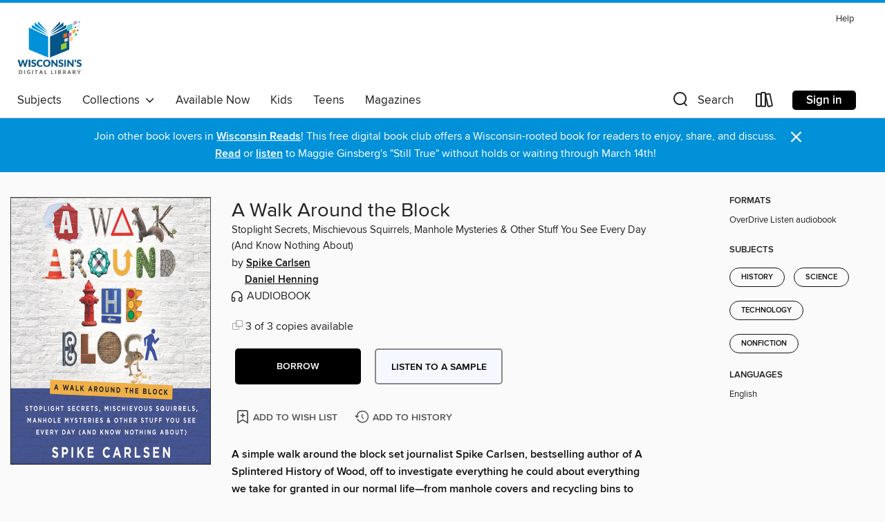

--- FILE ---
content_type: text/html; charset=utf-8
request_url: https://wplc.overdrive.com/wplc-southcentral/content/media/5233396
body_size: 23809
content:
<!DOCTYPE html>
<html lang="en" dir="ltr" class="no-js">
    <head>
        
    <link rel="canonical" href="/media/5233396" />
    <meta name="twitter:card" content="summary" />
    <meta name="twitter:title" property="og:title" content="A Walk Around the Block"/>
    <meta property="og:url" content="https://wplc.overdrive.com/wplc-southcentral/content/media/5233396"/>
    <meta name="twitter:description" property="og:description" content="A simple walk around the block set journalist Spike Carlsen, bestselling author of A Splintered History of Wood, off to investigate everything he could about everything we take for granted in our normal life&amp;#8212;from manhole covers and recycling bins to bike lanes and stoplights.In this celebratio..."/>
    <meta property="og:site_name" content="Wisconsin Public Library Consortium" />
    <meta name="twitter:site" content="@OverDriveLibs" />
    <meta name="twitter:image" property="og:image" content="https://img3.od-cdn.com/ImageType-100/0293-1/{2A6C7191-8163-4E14-92F3-1F886D2C1D10}Img100.jpg"/>
    <meta property="og:locale" content="en" />
    <meta name="description" content="Learn more about A Walk Around the Block in the Wisconsin Public Library Consortium digital collection."/>

        <meta http-equiv="X-UA-Compatible" content="IE=edge,chrome=1">
<meta name="viewport" content="width=device-width, initial-scale=1.0 user-scalable=1">





    
        
        
            
        

        <title>A Walk Around the Block - Wisconsin Public Library Consortium - OverDrive</title>
    


<link rel='shortcut icon' type='image/x-icon' href='https://lightning.od-cdn.com/static/img/favicon.bb86d660d3929b5c0c65389d6a8e8aba.ico' />


    
        <meta name="twitter:title" property="og:title" content="Wisconsin Public Library Consortium"/>
        <meta name="twitter:description" property="og:description" content="Browse, borrow, and enjoy titles from the Wisconsin Public Library Consortium digital collection."/>
        <meta name="twitter:image" property="og:image" content="https://thunder.cdn.overdrive.com/logo-resized/669?1722442884"/>
        <meta property="og:url" content="/wplc-southcentral/content/media/5233396"/>
        <meta name="twitter:card" content="summary" />
        <meta property="og:site_name" content="Wisconsin Public Library Consortium" />
        <meta name="twitter:site" content="@OverDriveLibs" />
        <meta property="og:locale" content="en" />
        
    
<!-- iOS smart app banner -->
    <meta name="apple-itunes-app" content="app-id=1076402606" />
    <!-- Google Play app banner -->
    <link rel="manifest" href="https://lightning.od-cdn.com/static/manifest.ed71e3d923d287cd1dce64ae0d3cc8b8.json">
    <meta name="google-play-app" content="app-id=com.overdrive.mobile.android.libby" />
    <!-- Windows Store app banner -->
    <meta name="msApplication-ID" content="2FA138F6.LibbybyOverDrive" />
    <meta name="msApplication-PackageFamilyName" content="2FA138F6.LibbybyOverDrive_daecb9042jmvt" />


        <link rel="stylesheet" type="text/css" href="https://lightning.od-cdn.com/static/vendor.bundle.min.5eabf64aeb625aca9acda7ccc8bb0256.css" onerror="cdnError(this)" />
        <link rel="stylesheet" type="text/css" href="https://lightning.od-cdn.com/static/app.bundle.min.4745c796acbdf898c17680b64a0334c9.css" onerror="cdnError(this)" />
        <link rel='shortcut icon' type='image/x-icon' href='https://lightning.od-cdn.com/static/img/favicon.bb86d660d3929b5c0c65389d6a8e8aba.ico' />

        
    <link rel="stylesheet" type="text/css" href="https://lightning.od-cdn.com/static/details.min.7d025fd20f5f8cb8c565a0579873c4f0.css" />

    <style>
        .sample-circle-icon {
            background:rgba(4,85,136, 0.8) !important;
        }
    </style>


        

<link rel="stylesheet" type="text/css" href="/assets/v3/css/45b2cd3100fbdebbdb6e3d5fa7e06ec7/colors.css?primary=%23045588&primaryR=4&primaryG=85&primaryB=136&primaryFontColor=%23fff&secondary=%230191d8&secondaryR=1&secondaryG=145&secondaryB=216&secondaryFontColor=%23fff&bannerIsSecondaryColor=false&defaultColor=%23222">

        <script>
    window.OverDrive = window.OverDrive || {};
    window.OverDrive.colors = {};
    window.OverDrive.colors.primary = "#045588";
    window.OverDrive.colors.secondary = "#0191d8";
    window.OverDrive.tenant = 80;
    window.OverDrive.libraryName = "Wisconsin Public Library Consortium";
    window.OverDrive.advantageKey = "wplc-southcentral";
    window.OverDrive.libraryKey = "wplc-southcentral";
    window.OverDrive.accountIds = [-1,114];
    window.OverDrive.parentAccountKey = "wplc";
    window.OverDrive.allFeatures = "";
    window.OverDrive.libraryConfigurations = {"autocomplete":{"enabled":true},"content-holds":{"enabled":true},"getACard":{"enabled":false},"backToMainCollectionLink":{"enabled":true},"promoteLibby":{"enabled":true},"switchToLibby":{"enabled":true},"disableOdAppAccess":{"enabled":true},"bannerIsSecondaryColor":{"enabled":false},"lexileScores":{"enabled":true},"atosLevels":{"enabled":true},"gradeLevels":{"enabled":true},"interestLevels":{"enabled":true},"readingHistory":{"enabled":true},"reciprocalLending":{"enabled":true},"OzoneAuthentication":{"enabled":true},"Notifications":{"enabled":true},"kindleFooter":{"enabled":true},"kindleNav":{"enabled":true},"kindleLoanFormatLimit":{"enabled":true},"kindleSearchOffer":{"enabled":true},"kindleLoanOffer":{"enabled":true},"sampleOnlyMode":{},"luckyDayMenuLink":{"enabled":true},"disableWishlist":{"enabled":false},"simplifiedNavigationBar":{"enabled":false},"geo-idc":{"enabled":false},"libby-footer-promo":{"enabled":false}};
    window.OverDrive.mediaItems = {"5233396":{"reserveId":"2a6c7191-8163-4e14-92f3-1f886d2c1d10","subjects":[{"id":"36","name":"History"},{"id":"79","name":"Science"},{"id":"87","name":"Technology"},{"id":"111","name":"Nonfiction"}],"bisacCodes":["DES001000","SCI100000","TEC052000"],"bisac":[{"code":"DES001000","description":"Design / Book"},{"code":"SCI100000","description":"Science / Natural History"},{"code":"TEC052000","description":"Technology & Engineering / Social Aspects"}],"levels":[],"creators":[{"id":39319,"name":"Spike Carlsen","role":"Author","sortName":"Carlsen, Spike"},{"id":1550098,"name":"Daniel Henning","role":"Narrator","sortName":"Henning, Daniel"}],"languages":[{"id":"en","name":"English"}],"imprint":{"id":"6570","name":"HarperOne"},"isBundledChild":false,"ratings":{"maturityLevel":{"id":"generalcontent","name":"General content"},"naughtyScore":{"id":"GeneralContent","name":"General content"}},"constraints":{"isDisneyEulaRequired":false},"reviewCounts":{"premium":3,"publisherSupplier":0},"isAvailable":true,"isPreReleaseTitle":false,"estimatedReleaseDate":"2020-10-20T04:00:00Z","sample":{"href":"https://samples.overdrive.com/?crid=2a6c7191-8163-4e14-92f3-1f886d2c1d10&.epub-sample.overdrive.com"},"publisher":{"id":"582","name":"HarperCollins"},"subtitle":"Stoplight Secrets, Mischievous Squirrels, Manhole Mysteries & Other Stuff You See Every Day (And Know Nothing About)","description":"<p><strong>A simple walk around the block set journalist Spike Carlsen, bestselling author of A Splintered History of Wood, off to investigate everything he could about everything we take for granted in our normal life&#8212;from manhole covers and recycling bins to bike lanes and stoplights.</strong></p><p>In this celebration of the seemingly mundane, Carlsen opens our eyes to the engineering marvels, human stories, and natural wonders right outside our front door. He guides us through the surprising allure of sewers, the intricacies of power plants, the extraordinary path of an everyday letter, and the genius of recycling centers&#8212;all the while revealing that this awesome world isn't just a spectator sport.</p> <p>Engaging as it is endearing, A Walk Around the Block will change the way you see things in your everyday life. Join Carlsen as he strolls through the trash museum of New York City, explores the quirky world of squirrels, pigeons, and roadkill, and shows us how understanding stoplights, bike lanes, and fine art of walking can add years to our lives. In the end, he brings a sense of wonder into your average walk around the block, wherever you are. Guaranteed. </p><p><br/></p>","availableCopies":3,"ownedCopies":3,"luckyDayAvailableCopies":0,"luckyDayOwnedCopies":0,"holdsCount":0,"holdsRatio":0,"estimatedWaitDays":7,"isFastlane":true,"availabilityType":"normal","isRecommendableToLibrary":true,"isOwned":true,"isHoldable":true,"isAdvantageFiltered":false,"visitorEligible":false,"juvenileEligible":false,"youngAdultEligible":false,"contentAccessLevels":0,"classifications":{},"type":{"id":"audiobook","name":"Audiobook"},"covers":{"cover150Wide":{"href":"https://img2.od-cdn.com/ImageType-150/0293-1/2A6/C71/91/{2A6C7191-8163-4E14-92F3-1F886D2C1D10}Img150.jpg","height":200,"width":150,"primaryColor":{"hex":"#F3F3F3","rgb":{"red":243,"green":243,"blue":243}},"isPlaceholderImage":false},"cover300Wide":{"href":"https://img3.od-cdn.com/ImageType-400/0293-1/2A6/C71/91/{2A6C7191-8163-4E14-92F3-1F886D2C1D10}Img400.jpg","height":400,"width":300,"primaryColor":{"hex":"#B8B8B8","rgb":{"red":184,"green":184,"blue":184}},"isPlaceholderImage":false},"cover510Wide":{"href":"https://img3.od-cdn.com/ImageType-100/0293-1/{2A6C7191-8163-4E14-92F3-1F886D2C1D10}Img100.jpg","height":680,"width":510,"primaryColor":{"hex":"#313131","rgb":{"red":49,"green":49,"blue":49}},"isPlaceholderImage":false}},"id":"5233396","firstCreatorName":"Spike Carlsen","firstCreatorId":39319,"firstCreatorSortName":"Carlsen, Spike","title":"A Walk Around the Block","sortTitle":"Walk Around the Block Stoplight Secrets Mischievous Squirrels Manhole Mysteries and Other Stuff You See Every Day (And Know Nothing About)","starRating":3.8,"starRatingCount":36,"edition":"Unabridged","publishDate":"2020-10-20T00:00:00Z","publishDateText":"10/20/2020","formats":[{"identifiers":[{"type":"ISBN","value":"9780062954787"}],"rights":[],"fileSize":265063649,"onSaleDateUtc":"2020-10-20T04:00:00+00:00","duration":"09:12:12","hasAudioSynchronizedText":false,"isBundleParent":false,"isbn":"9780062954787","bundledContent":[],"sample":{"href":"https://samples.overdrive.com/?crid=2a6c7191-8163-4e14-92f3-1f886d2c1d10&.epub-sample.overdrive.com"},"fulfillmentType":"bifocal","id":"audiobook-overdrive","name":"OverDrive Listen audiobook"}],"publisherAccount":{"id":"436","name":"HarperCollins Publishers Inc."},"sampleIsODR":false}};
    window.OverDrive.thunderHost = "https://thunder.api.overdrive.com/v2";
    window.OverDrive.autocompleteHost = "https://autocomplete.api.overdrive.com/v1";
    window.OverDrive.autocompleteApiKey = "66d3b2fb030e46bba783b1a658705fe3";
    window.patronSettings = {};
    window.OverDrive.isAuthenticated = false;
    window.OverDrive.allowAnonymousSampling = true;
    window.OverDrive.hasLinkedCards = false;
    window.OverDrive.authType = "no-auth";
    window.OverDrive.currentRoom = false;
    window.OverDrive.supportedFormats = [{"mediaType":"ebook","id":"ebook-pdf-adobe","name":"PDF eBook"},{"mediaType":"ebook","id":"ebook-media-do","name":"MediaDo eBook"},{"mediaType":"ebook","id":"ebook-epub-adobe","name":"EPUB eBook"},{"mediaType":"ebook","id":"ebook-kobo","name":"Kobo eBook"},{"mediaType":"ebook","id":"ebook-kindle","name":"Kindle Book"},{"mediaType":"audiobook","id":"audiobook-mp3","name":"MP3 audiobook"},{"mediaType":"ebook","id":"ebook-pdf-open","name":"Open PDF eBook"},{"mediaType":"magazine","id":"magazine-overdrive","name":"OverDrive Magazine"},{"mediaType":"ebook","id":"ebook-overdrive","name":"OverDrive Read"},{"mediaType":"audiobook","id":"audiobook-overdrive","name":"OverDrive Listen audiobook"},{"mediaType":"ntc","id":"ntc-pay-per-access","name":"External service"},{"mediaType":"ntc","id":"ntc-subscription","name":"External service"},{"mediaType":"ebook","id":"ebook-epub-open","name":"Open EPUB eBook"}];
    window.OverDrive.cdn = 'https://lightning.od-cdn.com';
    window.OverDrive.features = {"query-collection-metadata":{"enabled":true,"testable":true},"luckyDayMenuLink":{"enabled":false,"testable":false},"hide-lightning-campaigns":{"enabled":true,"testable":true},"show-od-desktop-message":{"enabled":false,"testable":false},"kindleFooter":{"enabled":false,"testable":false},"kindleNav":{"enabled":false,"testable":false},"kindleLoanFormatLimit":{"enabled":false,"testable":false},"kindleSearchOffer":{"enabled":false,"testable":false},"kindleLoanOffer":{"enabled":false,"testable":false},"kindlefire-sunset":{"enabled":true,"testable":true},"mp3-in-app-only":{"enabled":true,"testable":true},"download-libby-modal":{"enabled":false,"testable":false},"libby-footer-promo":{"enabled":true,"testable":true},"simplifiedNavigationBar":{"enabled":true,"testable":true},"disableWishlist":{"enabled":true,"testable":true},"geo-idc":{"enabled":true,"testable":true},"LHTNG-5681":{"enabled":true,"testable":true},"switchToLibby":{"enabled":false,"testable":false},"disableOdAppAccess":{"enabled":true,"testable":true},"sunset-audiobook-rewrite":{"enabled":true,"testable":true},"Notifications":{"enabled":true,"testable":true},"sampleOnlyMode":{"enabled":true,"testable":true},"idc-always-captcha":{"enabled":true,"testable":true},"allow-admin-fulfillment-auth":{"enabled":false,"testable":false},"odapp-sunset":{"enabled":true,"testable":true},"tolino-other-button":{"enabled":false,"testable":true},"reenableMp3DownloadMacOSPreCatalina":{"enabled":true,"testable":true},"odread-fulfillment-first":{"enabled":true,"testable":true},"filter-out-ntc":{"enabled":true,"testable":true},"hide-disabled-formats":{"enabled":true,"testable":true},"stop-treating-ipad-like-mac":{"enabled":true,"testable":true},"suspend-modal-data-adjustment":{"enabled":true,"testable":true},"streaming-update-message":{"enabled":true,"testable":true},"macOSAudiobookMessaging":{"enabled":true,"testable":true},"noAudiobooksForMacOS":{"enabled":true,"testable":true},"ghostLogin":{"enabled":true,"testable":true},"OzoneAuthentication":{"enabled":true,"testable":true},"LuckyDay":{"enabled":true,"testable":true},"betterPatronState":{"enabled":false,"testable":true},"reciprocalLending":{"enabled":true,"testable":true},"internationalDemoMode":{"enabled":true,"testable":true},"getACard":{"enabled":true,"testable":true},"bannerIsSecondaryColor":{"enabled":true,"testable":true},"interestLevels":{"enabled":true,"testable":true},"gradeLevels":{"enabled":true,"testable":true},"lexileScores":{"enabled":true,"testable":true},"atosLevels":{"enabled":true,"testable":true},"readingHistory":{"enabled":true,"testable":true},"promoteLibby":{"enabled":true,"testable":true},"backToMainCollectionLink":{"enabled":true,"testable":true},"content-holds":{"enabled":true,"testable":true},"autocomplete":{"enabled":true,"testable":true},"_softExpiration":"2026-01-25T17:51:33.797Z"};
    window.OverDrive.languageSelection = "undefined";
    window.OverDrive.supportArticles = {"ODAppSupport":"1481728-get-help-with-the-overdrive-app","LibbySupport":"2673906","recentUpdates":"2778185","havingTrouble":"1481730-having-trouble","newOverDrive":"2145737","howToReturn":"1481263","howToReturnWindows":"1481265","howToReturnAndroid":"1482571","howToReturnIOS":"1481551","howToReturnChromebook":"1775656","sessionExpiredError":"2847569","readAlongEbook":"1749249","noWindowsPhoneSupport":"2804623","ODAppNoPDFEbook":"1481649","aboutHistory":"2833477","deviceRestrictions":"2373846"};
    window.OverDrive.showHistoryFeature = true;
    window.OverDrive.optimizeForChina = false;
    window.OverDrive.isGdprCountry = false;
    window.OverDrive.siteLogoUrl = 'https://thunder.cdn.overdrive.com/logo-resized/669?1722442884';
    window.OverDrive.showCookieBanner = true;
    window.OverDrive.showCookieSettingsModal = false;
    window.OverDrive.insufficientTls = false;
    window.OverDrive.showGetACardModal = false;
    window.OverDrive.androidUrl = "https://play.google.com/store/apps/details?id=com.overdrive.mobile.android.libby&amp;referrer=utm_source%3Dlightning%26utm_medium%3Dbanner%26utm_campaign%3Dlibby";
    window.OverDrive.iOSUrl = "https://itunes.apple.com/us/app/libby-by-overdrive-labs/id1076402606?pt=211483&amp;ct=lightning_banner&amp;mt=8&amp;utm_medium=lightning_banner&amp;utm_source=lightning&amp;utm_campaign=libby";
    window.OverDrive.winUrl = "https://www.microsoft.com/en-us/p/libby-by-overdrive/9p6g3tcr4hzr?utm_medium=lightning_banner&amp;utm_source=lightning&amp;utm_campaign=libby&amp;utm_content=microsoft_app_store_libby&amp;activetab=pivot%3aoverviewtab";
    window.OverDrive.hasPartnerLibraries = false;
    window.OverDrive.isVisitor = false;
    window.OverDrive.showOnlyAvailable = false;
    window.OverDrive.LuckyDayLendingPeriodsByFormat = {"ebook":7,"audiobook":14};

    window.OverDrive.collectionId   = 0 || 0;
    window.OverDrive.collectionType = "";
    window.OverDrive.dyslexic = false;
    window.OverDrive.cardSignUpLink = "https://wplc.overdrive.com/support/card";
    window.OverDrive.deviceIsMac = true;
    window.OverDrive.isWindows = false;
    window.OverDrive.isPreCatalinaMac = false;
    window.OverDrive.librarySupportUrl = "https://wplc.info/for-patrons/overdrive-support-request/";
    window.OverDrive.librarySupportEmail = "";
    window.OverDrive.isTolinoDevice = false;
    window.OverDrive.enabledPlatforms = ["lightning","libby"];
    window.OverDrive.isKindle = false;
    window.OverDrive.isUnsupportedKindle = false;
    window.OverDrive.hasKanopySubscription = false;
    window.OverDrive.kanopySignUpUrl = '';
    window.OverDrive.reactEmbedded = true;
    window.OverDrive.isChina = false;
    window.OverDrive.pageMetadata = "";
    window.OverDrive.classifierIds = "";

    window.OverDrive.tlsVersion = 'TLSv1.2';
    window.OverDrive.tlsCipher = 'ECDHE-RSA-AES256-GCM-SHA384';

    window.OverDrive.features.isEnabled = function(feature){
        var feature = window.OverDrive.features[feature];
        if (!feature) {
            return false;
        }
        if (feature.enabled) {
            return true;
        }
        if (window.OverDrive.tenant === 100501 
            || window.OverDrive.tenant === 100300
            || (window.OverDrive.tenant >= 800000 && window.OverDrive.tenant < 900000) 
            || window.OverDrive.allFeatures === '1') {
            return feature.testable;
        }
    };
    window.OverDrive.isLocal = false;
    window.OverDrive.inApp = false;
    window.OverDrive.deviceType = 'desktop';
    window.OverDrive.appVersion = "";
    window.OverDrive.deepSearch = true;
    window.OverDrive.whitelistedMediaTypes = 'ebook,audiobook,magazine,video';

    
    window.OverDrive._baseUrl = '/wplc-southcentral/content';

    
    window.OverDrive._locale = 'en';
</script>

        <style>
    img.broken {
        background-image: url(https://lightning.od-cdn.com/static/img/loading.17eca6dfe312e31db61216637ca7b440.gif) !important;
    }

    a.cdnFailLink {
        color: #00f;
    }

    a.cdnFailLink:hover, a.cdnFailLink:focus {
        color: #00f;
        text-decoration: underline;
    }

    .cdnFailContainer {
        display: none;
        text-align: center;
        margin: 15px 20px 0 20px;
    }
</style>

<script>
    
    var gaEventTriggered = false;
    function cdnError(elem) {
        // Need to wait for window.onload to get elements
        window.onload = function() {
            var src = elem.src || elem.href;

            // Show CDN failure copy
            document.getElementById('cdnfail').style.display = 'block';

            // Hide site containers to not show unstyled/broken elements
            var containers = document.getElementsByClassName('js-hideOnCdnError');
            for(var x = 0; x < containers.length; x++) {
                containers[x].style.display = 'none';
            }

            // Only send 1 event to GA
            if (!gaEventTriggered && window.ga) {
                window.ga('send', 'event', {
                    eventCategory: 'CDN',
                    eventAction: 'Load Failure',
                    eventLabel: src
                });
                
                gaEventTriggered = true;
            }

            var requestData = {
                level: 'warn',
                message: 'A CDN resource has failed to load',
                fields: {
                    src: src
                }
            }

            var request = new XMLHttpRequest();
            request.open('POST', '/log', true);
            request.setRequestHeader('Content-Type', 'application/json');
            request.send(JSON.stringify(requestData));
        };
    }
</script>

        
        <script>
            
    // Bootstrap frontend media data
    window.OverDrive.titleCollection = {"reserveId":"2a6c7191-8163-4e14-92f3-1f886d2c1d10","subjects":[{"id":"36","name":"History"},{"id":"79","name":"Science"},{"id":"87","name":"Technology"},{"id":"111","name":"Nonfiction"}],"bisacCodes":["DES001000","SCI100000","TEC052000"],"bisac":[{"code":"DES001000","description":"Design / Book"},{"code":"SCI100000","description":"Science / Natural History"},{"code":"TEC052000","description":"Technology & Engineering / Social Aspects"}],"levels":[],"creators":[{"id":39319,"name":"Spike Carlsen","role":"Author","sortName":"Carlsen, Spike"},{"id":1550098,"name":"Daniel Henning","role":"Narrator","sortName":"Henning, Daniel"}],"languages":[{"id":"en","name":"English"}],"imprint":{"id":"6570","name":"HarperOne"},"isBundledChild":false,"ratings":{"maturityLevel":{"id":"generalcontent","name":"General content"},"naughtyScore":{"id":"GeneralContent","name":"General content"}},"constraints":{"isDisneyEulaRequired":false},"reviewCounts":{"premium":3,"publisherSupplier":0},"isAvailable":true,"isPreReleaseTitle":false,"estimatedReleaseDate":"2020-10-20T04:00:00Z","sample":{"href":"https://samples.overdrive.com/?crid=2a6c7191-8163-4e14-92f3-1f886d2c1d10&.epub-sample.overdrive.com"},"publisher":{"id":"582","name":"HarperCollins"},"subtitle":"Stoplight Secrets, Mischievous Squirrels, Manhole Mysteries & Other Stuff You See Every Day (And Know Nothing About)","description":"<p><strong>A simple walk around the block set journalist Spike Carlsen, bestselling author of A Splintered History of Wood, off to investigate everything he could about everything we take for granted in our normal life&#8212;from manhole covers and recycling bins to bike lanes and stoplights.</strong></p><p>In this celebration of the seemingly mundane, Carlsen opens our eyes to the engineering marvels, human stories, and natural wonders right outside our front door. He guides us through the surprising allure of sewers, the intricacies of power plants, the extraordinary path of an everyday letter, and the genius of recycling centers&#8212;all the while revealing that this awesome world isn't just a spectator sport.</p> <p>Engaging as it is endearing, A Walk Around the Block will change the way you see things in your everyday life. Join Carlsen as he strolls through the trash museum of New York City, explores the quirky world of squirrels, pigeons, and roadkill, and shows us how understanding stoplights, bike lanes, and fine art of walking can add years to our lives. In the end, he brings a sense of wonder into your average walk around the block, wherever you are. Guaranteed. </p><p><br/></p>","availableCopies":3,"ownedCopies":3,"luckyDayAvailableCopies":0,"luckyDayOwnedCopies":0,"holdsCount":0,"holdsRatio":0,"estimatedWaitDays":7,"isFastlane":true,"availabilityType":"normal","isRecommendableToLibrary":true,"isOwned":true,"isHoldable":true,"isAdvantageFiltered":false,"visitorEligible":false,"juvenileEligible":false,"youngAdultEligible":false,"contentAccessLevels":0,"classifications":{},"type":{"id":"audiobook","name":"Audiobook"},"covers":{"cover150Wide":{"href":"https://img2.od-cdn.com/ImageType-150/0293-1/2A6/C71/91/{2A6C7191-8163-4E14-92F3-1F886D2C1D10}Img150.jpg","height":200,"width":150,"primaryColor":{"hex":"#F3F3F3","rgb":{"red":243,"green":243,"blue":243}},"isPlaceholderImage":false},"cover300Wide":{"href":"https://img3.od-cdn.com/ImageType-400/0293-1/2A6/C71/91/{2A6C7191-8163-4E14-92F3-1F886D2C1D10}Img400.jpg","height":400,"width":300,"primaryColor":{"hex":"#B8B8B8","rgb":{"red":184,"green":184,"blue":184}},"isPlaceholderImage":false},"cover510Wide":{"href":"https://img3.od-cdn.com/ImageType-100/0293-1/{2A6C7191-8163-4E14-92F3-1F886D2C1D10}Img100.jpg","height":680,"width":510,"primaryColor":{"hex":"#313131","rgb":{"red":49,"green":49,"blue":49}},"isPlaceholderImage":false}},"id":"5233396","firstCreatorName":"Spike Carlsen","firstCreatorId":39319,"firstCreatorSortName":"Carlsen, Spike","title":"A Walk Around the Block","sortTitle":"Walk Around the Block Stoplight Secrets Mischievous Squirrels Manhole Mysteries and Other Stuff You See Every Day (And Know Nothing About)","starRating":3.8,"starRatingCount":36,"edition":"Unabridged","publishDate":"2020-10-20T00:00:00Z","publishDateText":"10/20/2020","formats":[{"identifiers":[{"type":"ISBN","value":"9780062954787"}],"rights":[],"fileSize":265063649,"onSaleDateUtc":"2020-10-20T04:00:00+00:00","duration":"09:12:12","hasAudioSynchronizedText":false,"isBundleParent":false,"isbn":"9780062954787","bundledContent":[],"sample":{"href":"https://samples.overdrive.com/?crid=2a6c7191-8163-4e14-92f3-1f886d2c1d10&.epub-sample.overdrive.com"},"fulfillmentType":"bifocal","id":"audiobook-overdrive","name":"OverDrive Listen audiobook"}],"publisherAccount":{"id":"436","name":"HarperCollins Publishers Inc."},"sampleIsODR":false};


            
            if (typeof Intl === 'undefined') { Intl = {}; }
            if (typeof Intl.NumberFormat === 'undefined') {
                Intl.NumberFormat = function (){};
                Intl.NumberFormat.prototype.format = function (n) { return n; };
            }
        </script>

        <style>
            .body--ntcMode {
                height: auto;
                min-height: 100%;
                background-color: #fff;
            }
        </style>

        <script src="https://lightning.od-cdn.com/static/vendor.bundle.min.f23b75dd56a005d9261e6d9ace1927a2.js" onerror="cdnError(this)"></script>

        
            <script src="https://lightning.od-cdn.com/static/holds.app.min.929df410747a2352220b839118390760.js" onerror="cdnError(this)"></script>
        

        
        
        <script id="inlineModernizrScript">
            /*! modernizr 3.12.0 (Custom Build) | MIT *
 * https://modernizr.com/download/?-cssgrid_cssgridlegacy-setclasses !*/
!function(e,n,t,r){function o(e,n){return typeof e===n}function s(e,n){return!!~(""+e).indexOf(n)}function i(){return"function"!=typeof t.createElement?t.createElement(arguments[0]):_?t.createElementNS.call(t,"http://www.w3.org/2000/svg",arguments[0]):t.createElement.apply(t,arguments)}function l(){var e=t.body;return e||(e=i(_?"svg":"body"),e.fake=!0),e}function a(e,n,r,o){var s,a,f,u,d="modernizr",c=i("div"),p=l();if(parseInt(r,10))for(;r--;)f=i("div"),f.id=o?o[r]:d+(r+1),c.appendChild(f);return s=i("style"),s.type="text/css",s.id="s"+d,(p.fake?p:c).appendChild(s),p.appendChild(c),s.styleSheet?s.styleSheet.cssText=e:s.appendChild(t.createTextNode(e)),c.id=d,p.fake&&(p.style.background="",p.style.overflow="hidden",u=S.style.overflow,S.style.overflow="hidden",S.appendChild(p)),a=n(c,e),p.fake&&p.parentNode?(p.parentNode.removeChild(p),S.style.overflow=u,S.offsetHeight):c.parentNode.removeChild(c),!!a}function f(e){return e.replace(/([A-Z])/g,function(e,n){return"-"+n.toLowerCase()}).replace(/^ms-/,"-ms-")}function u(e,t,r){var o;if("getComputedStyle"in n){o=getComputedStyle.call(n,e,t);var s=n.console;if(null!==o)r&&(o=o.getPropertyValue(r));else if(s){var i=s.error?"error":"log";s[i].call(s,"getComputedStyle returning null, its possible modernizr test results are inaccurate")}}else o=!t&&e.currentStyle&&e.currentStyle[r];return o}function d(e,t){var o=e.length;if("CSS"in n&&"supports"in n.CSS){for(;o--;)if(n.CSS.supports(f(e[o]),t))return!0;return!1}if("CSSSupportsRule"in n){for(var s=[];o--;)s.push("("+f(e[o])+":"+t+")");return s=s.join(" or "),a("@supports ("+s+") { #modernizr { position: absolute; } }",function(e){return"absolute"===u(e,null,"position")})}return r}function c(e){return e.replace(/([a-z])-([a-z])/g,function(e,n,t){return n+t.toUpperCase()}).replace(/^-/,"")}function p(e,n,t,l){function a(){u&&(delete z.style,delete z.modElem)}if(l=!o(l,"undefined")&&l,!o(t,"undefined")){var f=d(e,t);if(!o(f,"undefined"))return f}for(var u,p,m,y,g,h=["modernizr","tspan","samp"];!z.style&&h.length;)u=!0,z.modElem=i(h.shift()),z.style=z.modElem.style;for(m=e.length,p=0;p<m;p++)if(y=e[p],g=z.style[y],s(y,"-")&&(y=c(y)),z.style[y]!==r){if(l||o(t,"undefined"))return a(),"pfx"!==n||y;try{z.style[y]=t}catch(e){}if(z.style[y]!==g)return a(),"pfx"!==n||y}return a(),!1}function m(e,n){return function(){return e.apply(n,arguments)}}function y(e,n,t){var r;for(var s in e)if(e[s]in n)return!1===t?e[s]:(r=n[e[s]],o(r,"function")?m(r,t||n):r);return!1}function g(e,n,t,r,s){var i=e.charAt(0).toUpperCase()+e.slice(1),l=(e+" "+b.join(i+" ")+i).split(" ");return o(n,"string")||o(n,"undefined")?p(l,n,r,s):(l=(e+" "+E.join(i+" ")+i).split(" "),y(l,n,t))}function h(e,n,t){return g(e,r,r,n,t)}var v=[],C={_version:"3.12.0",_config:{classPrefix:"",enableClasses:!0,enableJSClass:!0,usePrefixes:!0},_q:[],on:function(e,n){var t=this;setTimeout(function(){n(t[e])},0)},addTest:function(e,n,t){v.push({name:e,fn:n,options:t})},addAsyncTest:function(e){v.push({name:null,fn:e})}},Modernizr=function(){};Modernizr.prototype=C,Modernizr=new Modernizr;var w=[],S=t.documentElement,_="svg"===S.nodeName.toLowerCase(),x="Moz O ms Webkit",b=C._config.usePrefixes?x.split(" "):[];C._cssomPrefixes=b;var P={elem:i("modernizr")};Modernizr._q.push(function(){delete P.elem});var z={style:P.elem.style};Modernizr._q.unshift(function(){delete z.style});var E=C._config.usePrefixes?x.toLowerCase().split(" "):[];C._domPrefixes=E,C.testAllProps=g,C.testAllProps=h,Modernizr.addTest("cssgridlegacy",h("grid-columns","10px",!0)),Modernizr.addTest("cssgrid",h("grid-template-rows","none",!0)),function(){var e,n,t,r,s,i,l;for(var a in v)if(v.hasOwnProperty(a)){if(e=[],n=v[a],n.name&&(e.push(n.name.toLowerCase()),n.options&&n.options.aliases&&n.options.aliases.length))for(t=0;t<n.options.aliases.length;t++)e.push(n.options.aliases[t].toLowerCase());for(r=o(n.fn,"function")?n.fn():n.fn,s=0;s<e.length;s++)i=e[s],l=i.split("."),1===l.length?Modernizr[l[0]]=r:(Modernizr[l[0]]&&(!Modernizr[l[0]]||Modernizr[l[0]]instanceof Boolean)||(Modernizr[l[0]]=new Boolean(Modernizr[l[0]])),Modernizr[l[0]][l[1]]=r),w.push((r?"":"no-")+l.join("-"))}}(),function(e){var n=S.className,t=Modernizr._config.classPrefix||"";if(_&&(n=n.baseVal),Modernizr._config.enableJSClass){var r=new RegExp("(^|\\s)"+t+"no-js(\\s|$)");n=n.replace(r,"$1"+t+"js$2")}Modernizr._config.enableClasses&&(e.length>0&&(n+=" "+t+e.join(" "+t)),_?S.className.baseVal=n:S.className=n)}(w),delete C.addTest,delete C.addAsyncTest;for(var N=0;N<Modernizr._q.length;N++)Modernizr._q[N]();e.Modernizr=Modernizr}(window,window,document);
        </script>
        
        
        <script>
    'use strict';

    var __reactPagesReady = false;
    var __reactPagesReadyEvent = undefined;

    document.addEventListener('react-pages-ready', function (event) {
        __reactPagesReady = true;
        __reactPagesReadyEvent = event;
    });

    function onReactPagesReady(callback) {
        function isReadyToRender() {
            return __reactPagesReady 
                && document.readyState !== 'loading';
        }

        var callbackCalled = false;
        function handleReadyEvent() {
            if (!isReadyToRender() || callbackCalled) {
                return;
            }

            callbackCalled = true;
            callback(__reactPagesReadyEvent);
        }
        
        handleReadyEvent();

        document.addEventListener('readystatechange', function () {
            handleReadyEvent();
        });

        document.addEventListener('react-pages-ready', function () {
            handleReadyEvent();
        });
    }
</script>
        <script>
    'use strict';

    var __globalBootstrappingReady = false;
    var __reactComponentsReady = false;
    var __reactComponentsReadyEvent = undefined;

    document.addEventListener('react-components-ready', function (event) {
        __reactComponentsReady = true;
        __reactComponentsReadyEvent = event;
    });

    document.addEventListener('global-bootstrapping-ready', function () {
        __globalBootstrappingReady = true;
    });
    
    function onReactComponentsReady(callback) {
        function isReadyToRender() {
            return __reactComponentsReady 
                && __globalBootstrappingReady
                && document.readyState !== 'loading';
        }

        var callbackCalled = false;
        function handleReadyEvent() {
            if (!isReadyToRender() || callbackCalled) {
                return;
            }

            callbackCalled = true;
            callback(__reactComponentsReadyEvent);
        }
        
        handleReadyEvent();

        document.addEventListener('readystatechange', function () {
            handleReadyEvent();
        });

        document.addEventListener('react-components-ready', function () {
            handleReadyEvent();
        });

        document.addEventListener('global-bootstrapping-ready', function() {
            handleReadyEvent();
        });
    }
</script>


    <script src="https://lightning.od-cdn.com/static/react/static/js/main.d6cb2032.js"></script>


    </head>

    <body class="body   ">
        


        
            <nav>
    <div class="MobileNav js-mobileNav">
        <a class="skip-link" href="#mainContent">Skip to main content</a>
        <div class="row js-toggleRow">
            <div class="columns small-12 MobileNav-logoContainer"><a href="/wplc-southcentral/content" aria-label="Wisconsin Public Library Consortium: OverDrive digital collection">
                            <img class="MobileNav-libraryLogo" alt="Wisconsin Public Library Consortium" src="https://thunder.cdn.overdrive.com/logo-resized/669?1722442884"/>
                        </a>
                    
            </div>
        </div>
        
        <div class="row js-toggleRow">
            <div class="columns small-12 MobileNav-searchContainer js-mobileSearchContainer">
                <h2 tabindex="-1" class="offscreen" role="status" aria-live="polite" id="search-label-mobile">Search</h2>
                <form class="js-quickSearchForm js-mobileSearchForm MobileNav-searchForm is-unexpanded" id="search-form-mobile"
                   autocomplete="off" method="get" action="/wplc-southcentral/content/search">
                    <button class="unstyled MobileNav-searchIconContainer left js-mobileNavSearchIcon js-doQuickSearch" aria-label="Search">
                        <i class="icon-search-nav MobileNav-searchIcon"></i>
                    </button>
                    <input type="text" maxlength="100" name="query" id="nav-search-mobile" title="Search" autocomplete="off" 
                           data-search="nav-search-mobile" placeholder="Search" aria-autocomplete="list" 
                           class="js-quickSearchInput js-mobileSearchInput MobileNav-searchInput js-MobileNav-interactable" value="" aria-controls="mobileAdvancedSearch autocompletions-mobile" aria-expanded="false" aria-haspopup="true" role="combobox"/>
                </form>
                <span class="right js-searchControlContainer u-hideMe MobileNav-searchControlContainer">
                    <button class="unstyled js-clearMobileSearch js-MobileNav-interactable MobileNav-clearSearchIconContainer" aria-label="Clear search"><i class="icon-clear MobileNav-clearSearchIcon"></i></button>
                    <button class="unstyled js-doQuickSearch u-allCaps MobileNav-submitSearch">Search</button>
                </span>
                <span class="right MobileNav-iconContainer js-mobileNavIconContainer">
                    
                        
                        <a href="/wplc-southcentral/content/account/loans" aria-label="Loans" tabindex="0" class="MobileNav-bookshelfLink js-MobileNav-interactable">
                            <i class="icon-bookshelf MobileNav-bookshelfIcon" aria-hidden="true"></i>
                        </a>
                    
                    <h2 tabindex="-1" class="offscreen">Browse menu</h2>
                    <button data-toggle="mobile-nav-foundation-dropdown" class="js-mobileMenu MobileNav-accountMenu js-MobileNav-interactable" id="hamburger" aria-expanded="false"
                        aria-label="Browse menu" title="Browse menu" tabindex="0">
                        <i class="icon-hamburger MobileNav-hamburgerIcon" aria-hidden="true"></i>
                    </button>
                </span>
            </div>
        </div>

        <div class="js-quickSearchAutocompletionsMobile"></div>
        
        <div class="MobileNav-advancedSearchContainer js-advancedSearchContainer row u-hideMe js-toggleRow js-MobileNav-interactable" aria-hidden="true">
            <a class="MobileNav-advancedSearchText js-advancedSearchLink js-MobileNav-interactable" id="mobileAdvancedSearch" href="/wplc-southcentral/content/advanced-search" tabindex="0" aria-live="polite" aria-label="Advanced Search">
                <div class="small-12 columns MobileNav-advancedSearch">
                    Advanced
                </div>
            </a>
        </div><div class="MobileNav-advantageTout js-advantageTout row js-toggleRow u-hideMe">
                    <div class="columns small-12">
                        <a class="MobileNav-closeAdvantageTout right js-closeAdvantageTout"
                        href="javascript:void(0)" aria-label="Close" role="button" tabindex="0">&#215;</a>
                        <p class="MobileNav-advantageToutText text-center">
                            More titles and copies may be available to you. Sign in to see the full collection.
                        </p>
                        <div class="MobileNav-advantageToutSigninContainer text-center">
                            <a href="/account/sign-in?forward=%2Fwplc-southcentral%2Fcontent%2Fmedia%2F5233396" class="u-allCaps primary button MobileNav-advantageToutSignin" tabindex="0" aria-label="More titles and copies may be available to you. Sign in to see the full collection.">
                                Sign in
                            </a>
                        </div>
                    </div>
                </div>
            
    </div>
</nav>
<div class="nav-container Nav js-nav" aria-hidden="false">
        <div class="row">
            <nav class="top-bar unexpanded js-top-bar" data-topbar data-options="mobile_show_parent_link: false">
                <a class="skip-link" href="#mainContent">Skip to main content</a>
                <div class="white-cover"></div>

                <section class="top-bar-section">

                    <div class="DesktopNavLinks Nav-topRightLinks">

                        <a target="_blank" rel="noreferrer" href="https://help.overdrive.com?Key=wplc-southcentral&Sup=https%3A%2F%2Fwplc.info%2Ffor-patrons%2Foverdrive-support-request%2F&edge=true" class="DesktopNavLinks-link Nav-topRightLink">Help</a>
                        </div>

                    <div tabindex="-1" class="Nav-logoWrapper--desktop"><a aria-label="Wisconsin Public Library Consortium: OverDrive digital collection" href="/wplc-southcentral/content">
                                    <img class="Nav-logo--desktop" alt="Wisconsin Public Library Consortium" src="https://thunder.cdn.overdrive.com/logo-resized/669?1722442884"/>
                                </a>
                            
                        
                    </div>

                    <h2 class="offscreen" tabindex="-1">Browse options</h2>
                
                    <!-- Left Nav Section -->
<nav>
    <ul class="left desktop hide-for-small-only Nav-bottomLeftLinksWrapper">
        <li tabindex="-1">
            <a tabindex="0" href="/wplc-southcentral/content/browse" class="main-level" data-action="main-navigation" nav-name="Subjects">
                Subjects
            </a>
        </li><li tabindex="-1" class="Nav-collectionsDropLink">
            <a tabindex="0" class="main-level Nav-collectionsLink" data-dropdown="drop-collections" aria-controls="drop-collections" aria-expanded="false" data-action="main-navigation" nav-name="Collections" role="button" href="javascript:void(0)">
                Collections
                &nbsp;
                <i class="icon-down-arrow Nav-collectionsDropArrow" tabindex="-1" aria-hidden="true"></i>
            </a>
        </li><li tabindex="-1">
                    <a tabindex="0" href="/wplc-southcentral/available" aria-label="" class="main-level" data-action="main-navigation" nav-name="Available Now" lang="en">
                        Available Now
                    </a>
                </li>
            <li tabindex="-1">
                    <a tabindex="0" href="/wplc-southcentral/kids" aria-label="" class="main-level" data-action="main-navigation" nav-name="Kids" lang="en">
                        Kids
                    </a>
                </li>
            <li tabindex="-1">
                    <a tabindex="0" href="/wplc-southcentral/teens" aria-label="" class="main-level" data-action="main-navigation" nav-name="Teens" lang="en">
                        Teens
                    </a>
                </li>
            <li tabindex="-1">
                    <a tabindex="0" href="/wplc-southcentral/magazines" aria-label="" class="main-level" data-action="main-navigation" nav-name="Magazines" lang="en">
                        Magazines
                    </a>
                </li>
            </ul>

    <div data-equalizer id="drop-collections" class="drop content f-dropdown dynamic Nav-collectionsDropdown" aria-hidden="true" tabindex="-1">
        <div class="large-11 medium-12 columns large-centered medium-centered">
            <ul class="large-block-grid-5 medium-block-grid-5"><li>
                        <h3 tabindex="-1" class="u-allCaps Nav-collectionsDropHeading">Special</h3>
                        <ul><li tabindex="-1">
                                        <a tabindex="-1" href="/wplc-southcentral/available" aria-label="" class="featured-collection-item Nav-featuredCollectionItem" lang="en">
                                            Available Now
                                        </a>
                                    </li>
                                
                            <li tabindex="-1">
                                        <a tabindex="-1" href="/wplc-southcentral/kids" aria-label="" class="featured-collection-item Nav-featuredCollectionItem" lang="en">
                                            Kids
                                        </a>
                                    </li>
                                
                            <li tabindex="-1">
                                        <a tabindex="-1" href="/wplc-southcentral/teens" aria-label="" class="featured-collection-item Nav-featuredCollectionItem" lang="en">
                                            Teens
                                        </a>
                                    </li>
                                
                            <li tabindex="-1">
                                        <a tabindex="-1" href="/wplc-southcentral/magazines" aria-label="" class="featured-collection-item Nav-featuredCollectionItem" lang="en">
                                            Magazines
                                        </a>
                                    </li>
                                
                            <li tabindex="-1">
                                        <a tabindex="-1" href="/wplc-southcentral/romance" aria-label="" class="featured-collection-item Nav-featuredCollectionItem" lang="en">
                                            Romance
                                        </a>
                                    </li>
                                
                            
                            
                            
                        </ul>
                    </li>
                            <li>
                                <h3 tabindex="-1" class="u-allCaps Nav-collectionsDropHeading" lang="en">EBOOKS</h3>
                                <ul>
                                    <li><a class="featured-collection-item Nav-featuredCollectionItem" href="/wplc-southcentral/content/collection/25707" tabindex="-1" lang=""><span>Available now</span></a></li>
                                        
                                    <li><a class="featured-collection-item Nav-featuredCollectionItem" href="/wplc-southcentral/content/collection/242791" tabindex="-1" lang=""><span>Just added</span></a></li>
                                        
                                    <li><a class="featured-collection-item Nav-featuredCollectionItem" href="/wplc-southcentral/content/collection/1032442" tabindex="-1" lang=""><span>No Wait eBooks</span></a></li>
                                        
                                    <li><a class="featured-collection-item Nav-featuredCollectionItem" href="/wplc-southcentral/content/collection/25711" tabindex="-1" lang=""><span>Most popular</span></a></li>
                                        
                                    <li><a class="featured-collection-item Nav-featuredCollectionItem" href="/wplc-southcentral/content/collection/112788" tabindex="-1" lang=""><span>Popular Nonfiction eBooks</span></a></li>
                                        
                                    <li><a class="featured-collection-item Nav-featuredCollectionItem" href="/wplc-southcentral/content/collection/156775" tabindex="-1" lang=""><span>Spanish Titles</span></a></li>
                                        
                                    <li><a class="featured-collection-item Nav-featuredCollectionItem" href="/wplc-southcentral/content/collection/25709" tabindex="-1" lang=""><span>New Kids Additions</span></a></li>
                                        
                                    <li><a class="featured-collection-item Nav-featuredCollectionItem" href="/wplc-southcentral/content/collection/25710" tabindex="-1" lang=""><span>New Teen Additions</span></a></li>
                                        
                                    <li><a class="featured-collection-item Nav-featuredCollectionItem" href="/wplc-southcentral/content/collection/46634" tabindex="-1" lang=""><span>Wisconsin Born and Read </span></a></li>
                                        
                                    <li><a class="featured-collection-item Nav-featuredCollectionItem" href="/wplc-southcentral/content/collection/1421025" tabindex="-1" lang=""><span>Great reads without the wait!</span></a></li>
                                        
                                    <li>
                                        <a class="view-all-collections Nav-featuredCollectionItem contrast" href="/wplc-southcentral/content/collections/featured/1" tabindex="-1">
                                            <span>
                                                See all ebooks collections&nbsp; <i class="icon-forward-arrow chevron" aria-hidden="true"></i>
                                            </span>
                                        </a>
                                    </li>
                                </ul>
                            </li>
                        
                    
                            <li>
                                <h3 tabindex="-1" class="u-allCaps Nav-collectionsDropHeading" lang="en">AUDIOBOOKS</h3>
                                <ul>
                                    <li><a class="featured-collection-item Nav-featuredCollectionItem" href="/wplc-southcentral/content/collection/25713" tabindex="-1" lang=""><span>Available now</span></a></li>
                                        
                                    <li><a class="featured-collection-item Nav-featuredCollectionItem" href="/wplc-southcentral/content/collection/242797" tabindex="-1" lang=""><span>Just added</span></a></li>
                                        
                                    <li><a class="featured-collection-item Nav-featuredCollectionItem" href="/wplc-southcentral/content/collection/1660727" tabindex="-1" lang=""><span>Popular Audio Under 1 Hour</span></a></li>
                                        
                                    <li><a class="featured-collection-item Nav-featuredCollectionItem" href="/wplc-southcentral/content/collection/1660728" tabindex="-1" lang=""><span>Popular Audio Between 1 and 3 Hours</span></a></li>
                                        
                                    <li><a class="featured-collection-item Nav-featuredCollectionItem" href="/wplc-southcentral/content/collection/1660730" tabindex="-1" lang=""><span>Popular Audio Between 3 and 5 Hours</span></a></li>
                                        
                                    <li><a class="featured-collection-item Nav-featuredCollectionItem" href="/wplc-southcentral/content/collection/1660731" tabindex="-1" lang=""><span>Popular Audio Between 5 and 10 Hours</span></a></li>
                                        
                                    <li><a class="featured-collection-item Nav-featuredCollectionItem" href="/wplc-southcentral/content/collection/234232" tabindex="-1" lang=""><span>Always Be Listening</span></a></li>
                                        
                                    <li><a class="featured-collection-item Nav-featuredCollectionItem" href="/wplc-southcentral/content/collection/25717" tabindex="-1" lang=""><span>Most popular</span></a></li>
                                        
                                    <li><a class="featured-collection-item Nav-featuredCollectionItem" href="/wplc-southcentral/content/collection/25715" tabindex="-1" lang=""><span>New for Kids</span></a></li>
                                        
                                    <li><a class="featured-collection-item Nav-featuredCollectionItem" href="/wplc-southcentral/content/collection/25716" tabindex="-1" lang=""><span>New for Teens</span></a></li>
                                        
                                    <li><a class="featured-collection-item Nav-featuredCollectionItem" href="/wplc-southcentral/content/collection/184864" tabindex="-1" lang=""><span>New Audiobooks</span></a></li>
                                        
                                    <li><a class="featured-collection-item Nav-featuredCollectionItem" href="/wplc-southcentral/content/collection/157375" tabindex="-1" lang=""><span>Award-Worthy Audiobooks</span></a></li>
                                        
                                    <li><a class="featured-collection-item Nav-featuredCollectionItem" href="/wplc-southcentral/content/collection/95061" tabindex="-1" lang=""><span>L.A. Theatre Works</span></a></li>
                                        
                                    
                                    
                                    <li>
                                        <a class="view-all-collections Nav-featuredCollectionItem contrast" href="/wplc-southcentral/content/collections/featured/2" tabindex="-1">
                                            <span>
                                                See all audiobooks collections&nbsp; <i class="icon-forward-arrow chevron" aria-hidden="true"></i>
                                            </span>
                                        </a>
                                    </li>
                                </ul>
                            </li>
                        
                    
                            <li>
                                <h3 tabindex="-1" class="u-allCaps Nav-collectionsDropHeading" lang="en">MAGAZINES</h3>
                                <ul>
                                    <li><a class="featured-collection-item Nav-featuredCollectionItem" href="/wplc-southcentral/content/collection/1170032" tabindex="-1" lang=""><span>Food &amp; Cooking</span></a></li>
                                        
                                    <li><a class="featured-collection-item Nav-featuredCollectionItem" href="/wplc-southcentral/content/collection/1170033" tabindex="-1" lang=""><span>Home &amp; Garden</span></a></li>
                                        
                                    <li><a class="featured-collection-item Nav-featuredCollectionItem" href="/wplc-southcentral/content/collection/1170039" tabindex="-1" lang=""><span>Health &amp; Fitness</span></a></li>
                                        
                                    <li><a class="featured-collection-item Nav-featuredCollectionItem" href="/wplc-southcentral/content/collection/1170041" tabindex="-1" lang=""><span>Fashion</span></a></li>
                                        
                                    <li><a class="featured-collection-item Nav-featuredCollectionItem" href="/wplc-southcentral/content/collection/1170042" tabindex="-1" lang=""><span>News &amp; Politics</span></a></li>
                                        
                                    <li><a class="featured-collection-item Nav-featuredCollectionItem" href="/wplc-southcentral/content/collection/1170049" tabindex="-1" lang=""><span>Hobbies &amp; Crafts</span></a></li>
                                        
                                    <li><a class="featured-collection-item Nav-featuredCollectionItem" href="/wplc-southcentral/content/collection/1170051" tabindex="-1" lang=""><span>Celebrity</span></a></li>
                                        
                                    <li><a class="featured-collection-item Nav-featuredCollectionItem" href="/wplc-southcentral/content/collection/1170053" tabindex="-1" lang=""><span>Tech &amp; Gaming</span></a></li>
                                        
                                    <li><a class="featured-collection-item Nav-featuredCollectionItem" href="/wplc-southcentral/content/collection/1170055" tabindex="-1" lang=""><span>Cars &amp; Motorcycles</span></a></li>
                                        
                                    <li><a class="featured-collection-item Nav-featuredCollectionItem" href="/wplc-southcentral/content/collection/1170056" tabindex="-1" lang=""><span>Family &amp; Parenting</span></a></li>
                                        
                                    <li><a class="featured-collection-item Nav-featuredCollectionItem" href="/wplc-southcentral/content/collection/1170057" tabindex="-1" lang=""><span>Sports</span></a></li>
                                        
                                    <li><a class="featured-collection-item Nav-featuredCollectionItem" href="/wplc-southcentral/content/collection/1170058" tabindex="-1" lang=""><span>Travel &amp; Outdoor</span></a></li>
                                        
                                    <li><a class="featured-collection-item Nav-featuredCollectionItem" href="/wplc-southcentral/content/collection/1170060" tabindex="-1" lang=""><span>Photography</span></a></li>
                                        
                                    
                                    
                                    
                                    
                                    
                                    
                                    
                                    
                                    <li>
                                        <a class="view-all-collections Nav-featuredCollectionItem contrast" href="/wplc-southcentral/content/collections/featured/3" tabindex="-1">
                                            <span>
                                                See all magazines collections&nbsp; <i class="icon-forward-arrow chevron" aria-hidden="true"></i>
                                            </span>
                                        </a>
                                    </li>
                                </ul>
                            </li>
                        
                    
            </ul>
        </div>
    </div>
</nav><!-- Right Nav Section -->
<h2 class="offscreen" tabindex="-1">Search and account</h2>
<ul role="presentation" class="right desktop hide-for-small-only Nav-bottomRightLinks">
    <li class="Nav-searchIconContainer">
        <a role="button" href="javascript:void(0)" class="js-toggleSearch js-Nav-interactable" aria-controls="search-form" aria-expanded="false" aria-label="Search">
            <i class="icon-search-nav Nav-searchIcon--desktop" aria-hidden="true"></i><span class="Nav-searchText">Search</span>
        </a>
    </li>
    
        
        <li>
            <a href="/wplc-southcentral/content/account/loans" class="shelf-icon-container js-Nav-interactable" aria-label="Loans">
                <i class="icon-bookshelf Nav-bookshelfIcon--desktop" aria-hidden="true"></i>
            </a>
        </li><li role="presentation" class="Nav-signInWrapper">

                <a href="/account/sign-in?forward=%2Fwplc-southcentral%2Fcontent%2Fmedia%2F5233396" class="desktopSignIn radius Nav-signIn button primary js-Nav-interactable" tabindex="0">Sign in</a>
                <!-- TODO: refactor advantage tout so that it's not a dropdown linked directly to the sign-in button (confusing screen-readers) -->
                <a data-dropdown="dropAccount" aria-haspopup="true" style="top: -1rem; height:0" data-options="align:bottom" class="signed-out js-account-menu-link Nav-signIn button primary radius invisible js-Nav-interactable" aria-controls="dropAccount" aria-expanded="false" href="#" id="account-holder-name">Sign in</a>

                <div id="dropAccount" data-dropdown-content class="f-dropdown large content Nav-advantageTout" aria-hidden="true" tabindex="-1">
                    <a class="close-advantage-tout contrast js-closeAdvantageTout" href="javascript:void(0)" aria-label="Close" role="button" tabindex="0">&#215;</a>
                    <p class="advantage-tout-text">
                        More titles and copies may be available to you. Sign in to see the full collection.
                    </p>
                    <div class="text-center">
                        <a href="/account/sign-in?forward=%2Fwplc-southcentral%2Fcontent%2Fmedia%2F5233396" class="sign-in contrast u-allCaps Nav-advantageToutSignIn primary button" tabindex="0">
                            Sign in
                        </a>
                    </div>
                </div>
            </li>
        
</ul>
                </section>

                
            </nav><div class="dropdown-pane" id="mobile-nav-foundation-dropdown" data-dropdown data-menu="main">
    <div class="mobile-nav-wrapper">
        <div class="mobile-nav-menu">
            <ul class="accordion top-nav" data-accordion>

                <li>
                        <div class="help-mobile">
                            <a class="signed-out js-account-menu-link Nav-signIn button primary radius" href="/account/sign-in?forward=%2Fwplc-southcentral%2Fcontent%2Fmedia%2F5233396" >
                                Sign in
                            </a>
                        </div>
                    </li>
                    
                

                <li>
                    <div class="help-mobile">
                        <a class="contrast" href="/wplc-southcentral/content/browse" data-action="main-navigation" nav-name="Subjects">Subjects</a>
                    </div>
                </li><li class="accordion-navigation top-nav" data-sub-nav="featured-collections">
                        <a href="javascript:void(0)" role="button" id="featured-collections-heading" aria-controls="featured-collections-content" class="contrast nav-panel-name">Collections</a><span class="nav-panel-icon"><i class="icon-forward-arrow panel-arrow right chevron" aria-hidden="true" data-action="main-navigation" nav-name="Collections"></i></span>
                        <div id="featured-collections-content" class="content" role="region" aria-labelledby="featured-collections-heading">

                                <hr/>
                                
                            <ul>
                                                                                     
                                            <li class="nav-heading" lang="en">EBOOKS</li>
                                            <li><a href="/wplc-southcentral/content/collection/25707" class="js-link" lang=""><span>Available now</span></a></li>
                                                
                                            <li><a href="/wplc-southcentral/content/collection/242791" class="js-link" lang=""><span>Just added</span></a></li>
                                                
                                            <li><a href="/wplc-southcentral/content/collection/1032442" class="js-link" lang=""><span>No Wait eBooks</span></a></li>
                                                
                                            <li><a href="/wplc-southcentral/content/collection/25711" class="js-link" lang=""><span>Most popular</span></a></li>
                                                
                                            <li><a href="/wplc-southcentral/content/collection/112788" class="js-link" lang=""><span>Popular Nonfiction eBooks</span></a></li>
                                                
                                            <li><a href="/wplc-southcentral/content/collection/156775" class="js-link" lang=""><span>Spanish Titles</span></a></li>
                                                
                                            <li><a href="/wplc-southcentral/content/collection/25709" class="js-link" lang=""><span>New Kids Additions</span></a></li>
                                                
                                            <li><a href="/wplc-southcentral/content/collection/25710" class="js-link" lang=""><span>New Teen Additions</span></a></li>
                                                
                                            <li><a href="/wplc-southcentral/content/collection/46634" class="js-link" lang=""><span>Wisconsin Born and Read </span></a></li>
                                                
                                            <li><a href="/wplc-southcentral/content/collection/1421025" class="js-link" lang=""><span>Great reads without the wait!</span></a></li>
                                                
                                            <li><a href="/wplc-southcentral/content/collections/featured/1" class="collection-link"><span><b>See all ebooks collections<i class="icon-forward-arrow chevron" aria-hidden="true"></i></b></span></a></li>
                                        
                                    </ul>
                                

                                <hr/>
                                
                            <ul>
                                                                                     
                                            <li class="nav-heading" lang="en">AUDIOBOOKS</li>
                                            <li><a href="/wplc-southcentral/content/collection/25713" class="js-link" lang=""><span>Available now</span></a></li>
                                                
                                            <li><a href="/wplc-southcentral/content/collection/242797" class="js-link" lang=""><span>Just added</span></a></li>
                                                
                                            <li><a href="/wplc-southcentral/content/collection/1660727" class="js-link" lang=""><span>Popular Audio Under 1 Hour</span></a></li>
                                                
                                            <li><a href="/wplc-southcentral/content/collection/1660728" class="js-link" lang=""><span>Popular Audio Between 1 and 3 Hours</span></a></li>
                                                
                                            <li><a href="/wplc-southcentral/content/collection/1660730" class="js-link" lang=""><span>Popular Audio Between 3 and 5 Hours</span></a></li>
                                                
                                            <li><a href="/wplc-southcentral/content/collection/1660731" class="js-link" lang=""><span>Popular Audio Between 5 and 10 Hours</span></a></li>
                                                
                                            <li><a href="/wplc-southcentral/content/collection/234232" class="js-link" lang=""><span>Always Be Listening</span></a></li>
                                                
                                            <li><a href="/wplc-southcentral/content/collection/25717" class="js-link" lang=""><span>Most popular</span></a></li>
                                                
                                            <li><a href="/wplc-southcentral/content/collection/25715" class="js-link" lang=""><span>New for Kids</span></a></li>
                                                
                                            <li><a href="/wplc-southcentral/content/collection/25716" class="js-link" lang=""><span>New for Teens</span></a></li>
                                                
                                            <li><a href="/wplc-southcentral/content/collection/184864" class="js-link" lang=""><span>New Audiobooks</span></a></li>
                                                
                                            <li><a href="/wplc-southcentral/content/collection/157375" class="js-link" lang=""><span>Award-Worthy Audiobooks</span></a></li>
                                                
                                            <li><a href="/wplc-southcentral/content/collection/95061" class="js-link" lang=""><span>L.A. Theatre Works</span></a></li>
                                                
                                            
                                            
                                            <li><a href="/wplc-southcentral/content/collections/featured/2" class="collection-link"><span><b>See all audiobooks collections<i class="icon-forward-arrow chevron" aria-hidden="true"></i></b></span></a></li>
                                        
                                    </ul>
                                

                                <hr/>
                                
                            <ul>
                                                                                     
                                            <li class="nav-heading" lang="en">MAGAZINES</li>
                                            <li><a href="/wplc-southcentral/content/collection/1170032" class="js-link" lang=""><span>Food &amp; Cooking</span></a></li>
                                                
                                            <li><a href="/wplc-southcentral/content/collection/1170033" class="js-link" lang=""><span>Home &amp; Garden</span></a></li>
                                                
                                            <li><a href="/wplc-southcentral/content/collection/1170039" class="js-link" lang=""><span>Health &amp; Fitness</span></a></li>
                                                
                                            <li><a href="/wplc-southcentral/content/collection/1170041" class="js-link" lang=""><span>Fashion</span></a></li>
                                                
                                            <li><a href="/wplc-southcentral/content/collection/1170042" class="js-link" lang=""><span>News &amp; Politics</span></a></li>
                                                
                                            <li><a href="/wplc-southcentral/content/collection/1170049" class="js-link" lang=""><span>Hobbies &amp; Crafts</span></a></li>
                                                
                                            <li><a href="/wplc-southcentral/content/collection/1170051" class="js-link" lang=""><span>Celebrity</span></a></li>
                                                
                                            <li><a href="/wplc-southcentral/content/collection/1170053" class="js-link" lang=""><span>Tech &amp; Gaming</span></a></li>
                                                
                                            <li><a href="/wplc-southcentral/content/collection/1170055" class="js-link" lang=""><span>Cars &amp; Motorcycles</span></a></li>
                                                
                                            <li><a href="/wplc-southcentral/content/collection/1170056" class="js-link" lang=""><span>Family &amp; Parenting</span></a></li>
                                                
                                            <li><a href="/wplc-southcentral/content/collection/1170057" class="js-link" lang=""><span>Sports</span></a></li>
                                                
                                            <li><a href="/wplc-southcentral/content/collection/1170058" class="js-link" lang=""><span>Travel &amp; Outdoor</span></a></li>
                                                
                                            <li><a href="/wplc-southcentral/content/collection/1170060" class="js-link" lang=""><span>Photography</span></a></li>
                                                
                                            
                                            
                                            
                                            
                                            
                                            
                                            
                                            
                                            <li><a href="/wplc-southcentral/content/collections/featured/3" class="collection-link"><span><b>See all magazines collections<i class="icon-forward-arrow chevron" aria-hidden="true"></i></b></span></a></li>
                                        
                                    </ul>
                                

                                <hr/>
                                
                            
                        </div>
                    </li>

                <li tabindex="-1">
                            <a tabindex="0" href="/wplc-southcentral/available" aria-label="" class="contrast nav-panel-name" data-action="main-navigation" nav-name="Available Now" lang="en">
                                Available Now
                            </a>
                        </li>
                    <li tabindex="-1">
                            <a tabindex="0" href="/wplc-southcentral/kids" aria-label="" class="contrast nav-panel-name" data-action="main-navigation" nav-name="Kids" lang="en">
                                Kids
                            </a>
                        </li>
                    <li tabindex="-1">
                            <a tabindex="0" href="/wplc-southcentral/teens" aria-label="" class="contrast nav-panel-name" data-action="main-navigation" nav-name="Teens" lang="en">
                                Teens
                            </a>
                        </li>
                    <li tabindex="-1">
                            <a tabindex="0" href="/wplc-southcentral/magazines" aria-label="" class="contrast nav-panel-name" data-action="main-navigation" nav-name="Magazines" lang="en">
                                Magazines
                            </a>
                        </li>
                    <li tabindex="-1">
                            <a tabindex="0" href="/wplc-southcentral/romance" aria-label="" class="contrast nav-panel-name" data-action="main-navigation" nav-name="Romance" lang="en">
                                Romance
                            </a>
                        </li>
                    

                

                    <li>
                        <div class="help-mobile">
                            <a class="text-center contrast" target="_blank" rel="noreferrer" href="https://help.overdrive.com?Key=wplc-southcentral&Sup=https%3A%2F%2Fwplc.info%2Ffor-patrons%2Foverdrive-support-request%2F&edge=true">Help</a>
                        </div>
                    </li>
                </ul>
        </div>
    </div>
</div></div><div class="row js-nav-search-drop js-desktopSearchContainer hideMe" aria-hidden="true">
    <hr class="Nav-searchSeparator"/>
    <div class="large-12 columns">
        <div class="Nav-searchDrop">
            <div class="search-bar Nav-searchBar">
                <form class="js-quickSearchDesktop js-quickSearchForm" id="search-form" method="get" action="/wplc-southcentral/content/search">
                    <label class="hideMe" id="search-label-desktop" for="nav-search" role="status" aria-live="polite">Search</label>
                    <input tabindex="0" type="text" maxlength="100" name="query" id="nav-search" title="Search" autocomplete="off"
                            data-search="nav-search" aria-labelledby="search-label-desktop" aria-autocomplete="list" role="combobox" aria-expanded="false" aria-controls="autocompletions-desktop" 
                            class="js-quickSearchInput search-input Nav-searchInput" value="" placeholder="Search"/>

                    <div class="Nav-searchButtonContainer">
                        <i class="icon-clear js-clearSearch Nav-clearSearch right hideMe" tabindex="0" role="button"></i>
                        <button tabindex="0" class="js-doQuickSearch fake-button right Nav-submitSearch" aria-label="Submit search.">
                            <span tabindex="-1" class="desktop-search Nav-searchButton right">
                                <i class="icon-search-nav Nav-searchIcon--desktop is-submit" aria-hidden="true"></i>
                            </span>
                        </button>
                    </div>

                    <div class="js-quickSearchAutocompletionsDesktop"></div>

                    <a class="js-desktopAdvancedSearch help-link-desktop advanced-search-desktop Nav-advancedSearch right" tabindex="0" href="/wplc-southcentral/content/advanced-search" aria-label="Advanced Search">Advanced<i class="icon-forward-arrow Nav-advancedSearchCaret right"></i></a>

                </form>
            </div>
        </div>
    </div>
</div></div>
    
    <div class="toast-placeholder js-toastPlaceholder"></div>

    
        <div class="js-toaster"></div>
    

    <div id="sample-only-banner"></div>


        

        
            
        

        <div id="cdnfail" class="cdnFailContainer">Error loading page.<br/>Try refreshing the page. If that doesn't work, there may be a network issue, and you can use our <a href="/selftest" class="cdnFailLink">self test page</a> to see what's preventing the page from loading.<br/><a href="https://help.overdrive.com/customer/portal/articles/2663201" class="cdnFailLink">Learn more about possible network issues</a> or <a href="https://help.overdrive.com/customer/en/portal/articles/1613698" class="cdnFailLink">contact support</a> for more help.</div>
        <input type="hidden" id="csrf" name="_csrf" value="vPqyXQi7-O35bt2Po63pxbExJpvkQuIymPOM">
        <div role="dialog" id="sample-dynamic-modal" class="sample-modal reveal-modal large" data-reveal aria-hidden="true" role="dialog">
    <div class="modal-header">
        <h2 data-first-focus tabindex="0" class="primary-color modal-title js-first-focus" data-sample-title></h2>
        <a class="close-reveal-modal" tabindex="0" role="button" aria-label="Close">&#215;</a>
    </div>

    <div class="modal-container">
        <iframe id="sample-dynamic-iframe" data-src class="js-last-focus"></iframe>
    </div>
</div>

        <main id="mainContent" class="container js-hideOnCdnError">
            
    <div class="title-header-container Details" aria-hidden="false" id="main">
        <div class="title-header-overlay">
            <div class="row">
                <div class="medium-3 below-980-4 below-600-12 columns cover-column">
                    
                    


    


<div class="CoverImageContainer" style="background-color: #313131">
        <img aria-label="Title details for A Walk Around the Block by Spike Carlsen - Available Audiobook"
          class="large-title js-details-cover-image" src="https://img3.od-cdn.com/ImageType-100/0293-1/{2A6C7191-8163-4E14-92F3-1F886D2C1D10}Img100.jpg" alt="Title details for A Walk Around the Block by Spike Carlsen - Available" style="background-color: #313131"/>
</div>

                </div>

                
                <div class="medium-6 below-980-8 below-600-full-width below-600-text-center columns title-column-top">
    <div class="TitleDetailsHeading">
        <h1 class="TitleDetailsHeading-title " lang="en" aria-label="Title details for A Walk Around the Block by Spike Carlsen - Available" tabindex="-1">A Walk Around the Block</h1>

        
        
        

        

        <div class="TitleSeries"></div>

        
            
                
                    
                
                <div class="TitleDetailsHeading-creator">
                    
                    
                    by <a aria-label="Search by author, Spike Carlsen" lang="en" href="/wplc-southcentral/content/search/creatorId?query=39319&sortBy=newlyadded" class="TitleDetailsHeading-creatorLink">Spike Carlsen</a>

                    
                        <br/>
                        
                        <a aria-label="Search by author, Daniel Henning"
                           lang="en" href="/wplc-southcentral/content/search/creatorId?query=1550098&sortBy=newlyadded"
                           class="TitleDetailsHeading-creatorLink is-second">
                            Daniel Henning
                        </a>
                    
                </div>
            
        

        <span class="TitleDetailsHeading-formatBadge">
            <i class="icon-audiobook TitleDetailsHeading-formatBadgeIcon" aria-hidden="true"></i><span class="u-allCaps">Audiobook</span>

            
                
            
        </span>
    </div>

    

    <div class="show-for-600-up js-copiesAvailableContainer">
    </div>

    <div class="show-for-600-down js-copiesAvailableContainer-LuckyDay" style="overflow: hidden">
    </div>

    <div class="LuckyDayCantPlaceHoldContainer"></div>

    
    <div class="action-button-top">
    <div class="Details-buttonContainer ">
        <span class="TitleAction">
            
            <a tabindex="0" href="#" class="TitleActionButton button radius is-button js-placeholder primary" disabled="disabled">
                <div class="spinner"></div>
            </a>
        </span>

        
        
            
    
        <a href="#"
        class="button secondary radius big sample contrast below-600-full-width desktop u-allCaps sample-button Button-sampleButton js-sampleButton"
        data-href="https://samples.overdrive.com/?crid=2a6c7191-8163-4e14-92f3-1f886d2c1d10&amp;.epub-sample.overdrive.com"
        data-media-id="5233396"
        data-title="A Walk Around the Block"
        data-type="audiobook"
        role="button">
            
                Listen to a sample
            
        </a>

        <a href="https://samples.overdrive.com/?crid=2a6c7191-8163-4e14-92f3-1f886d2c1d10&amp;.epub-sample.overdrive.com" class="button secondary radius big sample contrast below-600-full-width mobile u-allCaps sample-button Button-sampleButton no-auth" target="_blank" rel="noreferrer">
            
                Listen to a sample
            
        </a>
    


        

        

        
    </div>

    

    
        <div class="wishlist-container"></div>
    

    <div class="ReadingHistoryButton-container"></div>
    <div class="show-for-600-down js-copiesAvailableContainer"></div>

    <div class="row small-centered">
        <div class="small-12 columns TitleDetailsDescription" data-title-description-container>
    <div class="margin-top-medium">
        <div class="js-title-description-container" id="title-description">
            <article class="TitleDetailsDescription-description js-title-description" lang="en">
                
                    <p><strong>A simple walk around the block set journalist Spike Carlsen, bestselling author of A Splintered History of Wood, off to investigate everything he could about everything we take for granted in our normal life&#8212;from manhole covers and recycling bins to bike lanes and stoplights.</strong></p><p>In this celebration of the seemingly mundane, Carlsen opens our eyes to the engineering marvels, human stories, and natural wonders right outside our front door. He guides us through the surprising allure of sewers, the intricacies of power plants, the extraordinary path of an everyday letter, and the genius of recycling centers&#8212;all the while revealing that this awesome world isn't just a spectator sport.</p> <p>Engaging as it is endearing, A Walk Around the Block will change the way you see things in your everyday life. Join Carlsen as he strolls through the trash museum of New York City, explores the quirky world of squirrels, pigeons, and roadkill, and shows us how understanding stoplights, bike lanes, and fine art of walking can add years to our lives. In the end, he brings a sense of wonder into your average walk around the block, wherever you are. Guaranteed. </p><p><br/></p>
                
            </article>
        </div>
    </div>
</div>

    </div>

    <div class="row small-centered">
        <div class="large-12 columns">
    <ul class="TitleDetails accordion js-accordion-details" data-accordion>
        
        <li class="TitleDetails-section">
            <h2 id="creators-heading" class="TitleDetails-panelHeading">
                Creators 
            </h2>
            <div id="creators-panel" class="TitleDetails-panelContent">
                <ul class="TitleDetails-list" aria-labelledby="creators-heading">
                    
                        <li>
                            <a class="TitleDetails-Link" aria-label="Search by author, Spike Carlsen"
                               href="/wplc-southcentral/content/search/creatorId?query=39319&sortBy=newlyadded">
                                <div>
                                    <div class="TitleDetails-listItemLabel">Spike Carlsen</div>
                                    
                                    <div class="TitleDetails-listItemSecondary">Author</div>
                                    
                                </div>
                                <i class="icon-forward-arrow TitleDetails-panelArrow u-pullRight" aria-hidden="true"></i>
                            </a>
                        </li>
                    
                        <li>
                            <a class="TitleDetails-Link" aria-label="Search by author, Daniel Henning"
                               href="/wplc-southcentral/content/search/creatorId?query=1550098&sortBy=newlyadded">
                                <div>
                                    <div class="TitleDetails-listItemLabel">Daniel Henning</div>
                                    
                                    <div class="TitleDetails-listItemSecondary">Narrator</div>
                                    
                                </div>
                                <i class="icon-forward-arrow TitleDetails-panelArrow u-pullRight" aria-hidden="true"></i>
                            </a>
                        </li>
                    
                </ul>
            </div>
        </li>
        
        
        <li class="TitleDetails-section">
            <h2 id="publisher-heading" class="TitleDetails-panelHeading">
                Publisher 
            </h2>
            <div id="details-panel" class="TitleDetails-panelContent">
                
                    
                        <a href="/wplc-southcentral/content/search/publisherId?query=582&sortBy=newlyadded"
                            class="TitleDetails-Link" lang="en">
                            <div>
                                <div class="TitleDetails-listItemLabel">HarperCollins</div>
                                
                                <div class="TitleDetails-listItemSecondary">Edition: Unabridged</div>
                                
                            </div>
                            <i class="icon-forward-arrow TitleDetails-panelArrow u-pullRight" aria-hidden="true"></i>
                        </a>
                    
                
                
            </div>
        </li>

        

        
        <li class="TitleDetails-section" id="release-accordion">
            <h2 class="TitleDetails-panelHeading">
                Release date
            </h2>
            <div class="TitleDetails-panelContent TitleDetails-noLink">
                October 20, 2020
            </div>
        </li>
        

        

        

        
        <li class="TitleDetails-section" id="formats-accordion">
            <h2 class="TitleDetails-panelHeading">
                Formats
            </h2>
            <div id="formats-panel" class="TitleDetails-panelContent">
                <ul class="TitleDetails-list TitleDetails-formatsList TitleDetails-noLink">
                    
                    
                    
                        
                    <li>
                        

                        
                            
                        

                        
                            
                                
                                    
                                
                            
                        

                        
                        
                            
                        

                        <h3 class="TitleDetails-formatHeading">OverDrive Listen audiobook</h3>
                        
                        <ul class="TitleDetails-list">
                            
                            <li class="TitleDetails-listItemSecondary">
                                <strong>ISBN:</strong> 9780062954787
                            </li>
                            

                            
                            <li class="TitleDetails-listItemSecondary">
                                <strong>File size:</strong> 265064 KB
                            </li>
                            

                            
                            <li class="TitleDetails-listItemSecondary">
                                <strong>Duration:</strong> 09:12:12
                            </li>
                            

                            
                        </ul>
                        
                    </li>
                    
                </ul>

                
            </div>
        </li>
        

        

        
        <li class="TitleDetails-section show-for-980-down" id="languages-accordion">
            <h2 class="TitleDetails-panelHeading">
                Languages
            </h2>
            <div id="languages-panel" class="TitleDetails-panelContent">
                <ul class="TitleDetails-list TitleDetails-noLink">
                    
                        <li>English</li>
                    
                </ul>
            </div>
        </li>
        

        

        
        <li class="TitleDetails-section">
            <h2 class="TitleDetails-panelHeading TitleDetails-reviewsHeading">
                Reviews
            </h2>
            <div id="reviews-panel" class="TitleDetails-panelContent u-hideMe js-reviews-container">
                <div class="media-loader js-review-loader text-center">
                    
                    <img alt="Loading" src="https://lightning.od-cdn.com/static/img/loading2.7abe967a76726b9bf47ccd8402d3e7cc.gif" ><br/>
                    
                    <span class="animated infinite pulse u-allCaps">Loading</span>
                </div>
            </div>
        </li>
        
    </ul>
</div>
    </div>
</div>


    
</div>

                
                <div class="TitleDetailsSidebar show-for-980-up">
    <div class="large-12 columns">
    
        <h3 id="TitleDetailsSidebar-formatsHeader" class="TitleDetailsSidebar-sectionHeader u-allCaps">Formats</h3>
        <ul class="TitleDetailsSidebar-list" aria-labelledby="TitleDetailsSidebar-formatsHeader">
            
            <li>
                <span>OverDrive Listen audiobook</span>
                
            </li>
            
        </ul>
        
    
    </div>

    <div class="large-12 columns">
        <h3 id="TitleDetailsSidebar-subjectsHeader" class="TitleDetailsSidebar-sectionHeader u-allCaps">subjects</h3>
        <ul class="TitleDetailsSidebar-list TitleDetailsSidebar-subjectsList" aria-labelledby="TitleDetailsSidebar-subjectsHeader">
        
            <li><a class="button outline round TitleDetailsSidebar-subjectButton u-allCaps" href="/wplc-southcentral/content/search?subject=36">History</a></li>
        
            <li><a class="button outline round TitleDetailsSidebar-subjectButton u-allCaps" href="/wplc-southcentral/content/search?subject=79">Science</a></li>
        
            <li><a class="button outline round TitleDetailsSidebar-subjectButton u-allCaps" href="/wplc-southcentral/content/search?subject=87">Technology</a></li>
        
            <li><a class="button outline round TitleDetailsSidebar-subjectButton u-allCaps" href="/wplc-southcentral/content/search?subject=111">Nonfiction</a></li>
        
        </ul>
    </div>

    <div class="large-12 columns">
        <h3 id="TitleDetailsSidebar-languagesHeader" class="TitleDetailsSidebar-sectionHeader u-allCaps">Languages</h3>
        <ul class="TitleDetailsSidebar-list" aria-labelledby="TitleDetailsSidebar-languagesHeader">
        
            <li><span>English</span></li>
        
        </ul>
    </div>

    
</div>
            </div>
        </div>
    </div>

    <section class="js-relatedTitlesContainer DetailsRelatedTitles">
    </section>

    <div role="dialog"  id="limited-availability-help" class="reveal-modal small" data-reveal  aria-hidden="true" >
    <div class="modal-header">
        <h2 tabindex="0" class="modal-title u-allCaps js-first-focus">Why is availability limited?</h2>
        <a class="close-reveal-modal js-last-focus " role="button" id="close-availability" tabindex="0" aria-label="Close">&#215;</a>
    </div>

    <div  class="modal-container">
        <p id="availability-label">
            Availability can change throughout the month based on the library&#39;s budget. You can still place a hold on the title, and your hold will be automatically filled as soon as the title is available again.
        </p>
    </div>
</div>

    <!-- Supported Devices Modal -->
<div role="dialog" id="kindle-device-restrictions-modal" class="kindle-device-restrictions-modal reveal-modal small" data-reveal  aria-hidden="true">
    <div class="modal-header">
        <h2 tabindex="0" class="primary-color modal-title js-first-focus">The Kindle Book format for this title is not supported on:</h2>
        <a class="close-reveal-modal js-last-focus" tabindex="0" role="button" aria-label="Close">&#215;</a>
    </div>

    <div class="modal-container">
        <div class="row">
            <div class="large-12 columns">
                <ul class="device-list small-block-grid-2 medium-block-grid-3">
                    
                </ul>
            </div>
        </div>
    </div>
</div>
    <!-- Narrated content explanation modal -->
<div role="dialog" id="narrated-modal" class="narrated-modal reveal-modal small" data-reveal aria-hidden="true">
    <div class="modal-header">
        <h2 data-first-focus tabindex="0" class="modal-title js-first-focus u-allCaps" >Read-along ebook</h2>
        <a class="close-reveal-modal" role="button" aria-label="Close" tabindex="0">&#215;</a>
    </div>

    <div class="modal-container">
        <p id="return-label">
            The OverDrive Read format of this ebook has professional narration that plays while you read in your browser. <a href="https://help.overdrive.com/customer/portal/articles/1749249?Key=wplc-southcentral&Sup=https%3A%2F%2Fwplc.info%2Ffor-patrons%2Foverdrive-support-request%2F" target="_blank" rel="noreferrer" class="modal-link">Learn more here.</a>
        </p>

        <div class="button-container">
            <button type="button" data-cancel class="button radius margin-small outline gray cancel u-allCaps js-last-focus">Close</button>
        </div>
    </div>
</div>


        </main>

        
            
                <div class="js-hideOnCdnError">
                    <script>
    (function() {
        var usesLibby = true;
        var usesSora  = false;

        function hasDownloadableFormats() {
            return (window.OverDrive.supportedFormats || [])
                .filter(function(format) {
                    return format.mediaType !== 'ntc' 
                        && format.id !== 'audiobook-overdrive'
                        && format.id !== 'ebook-kobo'
                        && format.id !== 'ebook-media-do'
                        && format.id !== 'ebook-overdrive'
                        && format.id !== 'magazine-overdrive';
                })
                .length > 0;
        }
            
        function isWindows() {
            return window.navigator.userAgent.match(/Win/) 
                && !bowser.windowsphone;
        }

        function isKindle() { 
            return window.OverDrive.isKindle;
        }

        function renderFooter(elementId, reactRenderFunctions) {
            var canPromoteApps = hasDownloadableFormats() && !window.OverDrive.isTolinoDevice && !window.OverDrive.optimizeForChina;
            var showLibbyPromo = canPromoteApps && usesLibby;
            var showSoraPromo = canPromoteApps && usesSora;

            
                var advantageKey = 'wplc-southcentral';
            

            reactRenderFunctions.renderFooter(elementId, {
                advantageKey: advantageKey,
                disableWishlist: window.featureManager.isEnabled('disableWishlist'),
                gacEnabled: false,
                hasLinkedCards: window.OverDrive.hasLinkedCards,
                isAuthenticated: window.OverDrive.isAuthenticated,
                isConsortium: true,
                isDlr: true,
                isGdprCountry: window.OverDrive.isGdprCountry,
                isGhostLoginEnabled: window.featureManager.isEnabled('ghostLogin'),
                languages: [
                    
                    {
                        name: 'العربية',
                        localeCode: 'ar'
                    },
                    
                    {
                        name: '中文(简体)',
                        localeCode: 'zh-Hans'
                    },
                    
                    {
                        name: '中文(繁體)',
                        localeCode: 'zh-Hant'
                    },
                    
                    {
                        name: 'Dansk',
                        localeCode: 'da'
                    },
                    
                    {
                        name: 'Nederlands',
                        localeCode: 'nl'
                    },
                    
                    {
                        name: 'English',
                        localeCode: 'en'
                    },
                    
                    {
                        name: 'Suomi',
                        localeCode: 'fi'
                    },
                    
                    {
                        name: 'Français (Canada)',
                        localeCode: 'fr-CA'
                    },
                    
                    {
                        name: 'Deutsch',
                        localeCode: 'de'
                    },
                    
                    {
                        name: 'עברית',
                        localeCode: 'he'
                    },
                    
                    {
                        name: 'Íslenska',
                        localeCode: 'is'
                    },
                    
                    {
                        name: 'Italiano',
                        localeCode: 'it'
                    },
                    
                    {
                        name: '日本語',
                        localeCode: 'ja'
                    },
                    
                    {
                        name: '한국어',
                        localeCode: 'ko'
                    },
                    
                    {
                        name: 'Bahasa Melayu',
                        localeCode: 'ms'
                    },
                    
                    {
                        name: 'Português',
                        localeCode: 'pt'
                    },
                    
                    {
                        name: 'Русский',
                        localeCode: 'ru'
                    },
                    
                    {
                        name: 'Español',
                        localeCode: 'es'
                    },
                    
                    {
                        name: 'Svenska',
                        localeCode: 'sv'
                    },
                    
                    {
                        name: 'தமிழ்',
                        localeCode: 'ta'
                    },
                    
                    {
                        name: 'Türkçe',
                        localeCode: 'tr'
                    },
                    
                ],
                libraryHomeUrl: 'http://www.wplc.info/',
                libraryKey: 'wplc-southcentral',
                libraryName: window.OverDrive.libraryName,
                librarySupportEmail: window.OverDrive.librarySupportEmail,
                librarySupportUrl: window.OverDrive.librarySupportUrl,
                ntcMode: false,
                optimizeForChina: window.OverDrive.optimizeForChina,
                parentAccountKey: 'wplc',
                sampleOnlyMode: window.featureManager.isEnabled('sampleOnlyMode'),
                showHolds: window.featureManager.isEnabled('content-holds'),
                showCookieBanner: window.OverDrive.showCookieBanner,
                showCookieSettingsModal: window.OverDrive.showCookieSettingsModal,
                showKindlePromo: window.featureManager.isEnabled('kindleFooter'),
                showLibbyPromo: showLibbyPromo,
                showReadingHistory: window.OverDrive.showHistoryFeature,
                showSoraPromo: showSoraPromo,
                simplifiedNavigationBar: window.featureManager.isEnabled('simplifiedNavigationBar'),
                socialFacebookUrl: '',
                socialPinterestUrl: '',
                socialTwitterUrl: '',
                socialYouTubeUrl: ''
            });
        }

        function renderLibbyFooterPromo(elementId, reactRenderFunctions) {
            var tabletSupportsLibby = !window.OverDrive.isUnsupportedKindle;

            if(window.OverDrive.isTolinoDevice) {
                //Do not display promos
                return;
            }

            if(window.featureManager.isEnabled('libby-footer-promo') && tabletSupportsLibby) {
                var isGeoIDCEnabled = window.featureManager.isEnabled('geo-idc');
                var ntcMode = false;
                
                if (ntcMode) {
                    reactRenderFunctions.renderNtcLibbyFooterPromo(elementId, {
                        isKindle: isKindle(),
                    });
                    return;
                }

                if (isGeoIDCEnabled) {
                    reactRenderFunctions.renderTourismLibbyFooterPromo(elementId, {
                        isKindle: isKindle(),
                    });
                    return;
                }

                reactRenderFunctions.renderGenericLibbyFooterPromo(elementId, {
                    isKindle: isKindle()
                });
            }
        }

        onReactComponentsReady(function (event) {
            renderLibbyFooterPromo('footer-libby-promo', event.detail);
            renderFooter('footer-redesign', event.detail);
        });
    })();
</script>

<div id="footer-libby-promo"></div>

<footer>
    
        
    
    <div id="footer-redesign"></div>
</footer>

                    
                        <script>
                            $('.copyright > .ghost').on('click', function() {
                                var url = window.routes.ozone.external;
                                var form = $('<form sytle="display:none" id="target" method="post" action="' + window.url(window.routes.ozone.external, {forwardUrl: window.location.href}) +'">'
                                               + '<input type="hidden" name="authType" value="External">'
                                                + '<input type="hidden" name="ilsName" value="_ghost">'
                                            +'</form>');
                                $('body').append(form);
                                form.submit();
                            });
                        </script>
                    

                    <!-- authenticate Modal -->
<div id="authenticate-modal" class="authenticate-modal reveal-modal small" data-reveal aria-hidden="true" role="dialog">
    <div class="modal-header">
        <h2 tabindex="0" class="modal-title js-first-focus" >Session expired</h2>
        <a class="close-reveal-modal " role="button"  aria-label="Close" tabindex="0">&#215;</a>
    </div>

    <div class="modal-container" aria-describedby="authenticate-label">
        <p class="modal-body" id="authenticate-label" data-first-focus >
            Your session has expired. Please sign in again so you can continue to borrow titles and access your Loans, Wish list, and Holds pages.
        </p>

        <p class="modal-body">
            If you're still having trouble, <a target="_blank" rel="noreferrer" href="https://help.overdrive.com/customer/portal/articles/2847569">follow these steps to sign in.</a>
        </p>

        <div class="button-container">
            <a href="/account/card/invalid" role="button" class="js-reauthenticate button primary margin-small radius u-allCaps" aria-label="Sign in">
                Sign in
            </a>
            <button type="button" data-cancel class="button radius margin-small outline gray cancel u-allCaps js-last-focus">Cancel</button>
        </div>
    </div>
</div>

                    <!-- Link Card Modal -->
<div role="dialog" id="link-card-modal" class="link-card-modal reveal-modal small" data-reveal  aria-hidden="true" >
    <div class="modal-header">
        <h2 class="modal-title u-allCaps js-first-focus" id="link-card-modal-title" tabindex="0">Add a card</h2>
        <a class="close-reveal-modal" aria-label="Close" role="button" tabindex="0">&#215;</a>
    </div>

    <div class="modal-container">
        <div class="row">
            <div class="description small-12 columns">
                <p data-first-focus class="js-first-focus">
                    Add a library card to your account to borrow titles, place holds, and add titles to your wish list.
                </p>
            </div>
        </div>
        <div class="row">
            <div class="category small-12 small-centered  columns">
                <p class="text"><span class="question">Have a card?</span> Add it now to start borrowing from the collection.</p>
                <div class="button-container">
                    <a href="/wplc-southcentral/content/account/initiate-card-link" class="button margin-small radius primary u-allCaps js-last-focus">Add a card</a>
                </div>
            </div>
            
        </div>
    </div>
</div>

                    <!-- Link Card Modal...psyche! -->
<div role="dialog" id="card-error-modal" class="js-card-error-modal reveal-modal small" data-reveal  aria-hidden="true" >
    <div class="modal-header">
        <h2 tabindex="0" class="modal-title u-allCaps js-first-focus">Card error</h2>
        <a class="close-reveal-modal"  aria-label="Close" role="button" tabindex="0">&#215;</a>
    </div>

    <div class="modal-container">
        <p >
            The library card you previously added can&#39;t be used to complete this action. Please add your card again, or add a different card. If you receive an error message, please contact your library for help. 
        </p>

        <div class="button-container">
            <a href="/wplc-southcentral/content/account/initiate-card-link" id="add-card-button" class="button primary margin-small radius u-allCaps" data-forward>Add a card</a>

            
                
                    <a href="https://wplc.info/for-patrons/overdrive-support-request/" target="_blank" rel="noreferrer"
                       class="button primary margin-small radius support-choice-button u-allCaps">
                        Contact support
                    </a>
                

            

            <button type="button" data-cancel class="button radius margin-small outline gray cancel u-allCaps js-last-focus" id="cancel-button">Cancel</button>
        </div>
    </div>


</div>

                </div>
            
        
        
        <script src="https://lightning.od-cdn.com/static/lang/en.677761f25598edadca9db2a429328679.js" onerror="cdnError(this)"></script>

        <script src="https://lightning.od-cdn.com/static/assetMapper.bundle.min.d894cb85183fd31be496d0b239be862b.js" onerror="cdnError(this)"></script>

        
        <script>window.OverDrive.toStaticUrl = require('/lib/assetMapper.js').toStaticUrl</script>

        <script src="https://lightning.od-cdn.com/static/app.bundle.min.9f67364aed1a29abe29724cbb621ff42.js" onerror="cdnError(this)"></script>

        <script>
            Foundation.global.namespace = '';
            // Run foundation js dependencies
            $(document).foundation({
                abide: {
                    live_validate: false,
                    focus_on_invalid : false,
                    validate_on_blur : false,
                    patterns: {
                        email: /^([a-zA-Z0-9!#$%&'*+/=?^_`{|}~-]+(?:\.[a-zA-Z0-9!#$%&'*+/=?^_`{|}~-]+)*@(?:[a-zA-Z0-9](?:[a-zA-Z0-9-]*[a-zA-Z0-9])?\.)+[a-zA-Z0-9](?:[a-zA-Z0-9-]*[a-zA-Z0-9])?)$/
                    },
                    equalizer: {
                        equalize_on_stack: true
                    }
                }
            });

            // Set csrf header for all jQuery ajax requests
            $.ajaxSetup({
                headers: {'csrf-token': $('#csrf').val() || OverDrive._csrf}
            });

            
    
        $(document).ready(function(){
            var isChromebook = window.navigator.userAgent.match(/CrOS/) ? true : false;
            var isWindows = window.navigator.platform.match(/Win/) && !bowser.windowsphone ? true : false;
            var isIpad = window.featureManager.isEnabled('stop-treating-ipad-like-mac') && window.navigator.userAgent.match(/App Store OverDrive Media Console/) ? true : false;
            var isMac = window.navigator.platform.match(/Mac/) && !bowser.ios && !isIpad ? true : false;
            var action = '';
            var inApp = 'false' == 'true';
            var formatId = 'audiobook-overdrive';

            if('1' == '1') {
                if((formatId == 'ebook-pdf-adobe' && (bowser.ios || bowser.android || bowser.windowsphone || bowser.blackberry || isChromebook || (isWindows && inApp))) ||
                   (formatId == 'ebook-epub-adobe' && isChromebook && !inApp) ||
                   (formatId == 'ebook-kindle' && (bowser.blackberry)) ||
                   (formatId == 'ebook-pdf-open' && (((bowser.ios || bowser.android || isWindows || isChromebook) && inApp) || bowser.windowsphone || bowser.blackberry)) ||
                   (formatId == 'ebook-epub-open' && isChromebook && !inApp)) {
                    action = window.html('read');
                } else if ((formatId == 'audiobook-overdrive' && (bowser.windowsphone || bowser.blackberry)) ||
                          (formatId == 'audiobook-mp3' && isChromebook && !inApp) ||
                          (formatId == 'audiobook-mp3' && window.featureManager.isEnabled('noAudiobooksForMacOS') && isMac && (!featureManager.isEnabled('reenableMp3DownloadMacOSPreCatalina') || !window.OverDrive.isPreCatalinaMac))){
                    action = window.html('listenTo');
                } else if (formatId == 'video-streaming' && (bowser.windowsphone || isChromebook)) {
                    action = window.html('watch');
                }

                // Warning messages for complete incompatibility at fulfillment
                if(action != '') {
                	var isPDF = (formatId === 'ebook-pdf-adobe' || formatId === 'ebook-pdf-open');
                	var pdfLink = 'https://help.overdrive.com/customer/portal/articles/1481649';
                	var openWrap = isPDF ? "<a href='" + pdfLink + "'>" : "";
                	var closeWrap = isPDF ? "</a>" : "";

                    if (window.toaster)
                    {
                        if('true' == 'true'){
                            window.toaster.push(openWrap + window.html('toasts.invalidFormatAvailable', {formatName: 'OverDrive Listen audiobook', action: action}) + closeWrap, 'error');
                        } else if ('true' == 'false' && 'normal' == 'limited') {
                            window.toaster.push(openWrap + window.html('toasts.invalidFormatLimited', {formatName: 'OverDrive Listen audiobook', action: action}) + closeWrap, 'error');
                        } else if ('true' == 'false') {
                            window.toaster.push(openWrap + window.html('toasts.invalidFormatUnavailable', {formatName: 'OverDrive Listen audiobook', action: action}) + closeWrap, 'error');
                        }
                    }
                }
            }
        });

        if("" == 1) {
            $("#formats-panel").addClass("active");
            $("#formats-accordion").addClass("active");
        }
    


            function closeNav(e) {
                var desktopContainer = $(".drop.content.open");
                var mobileContainer = $('.mobile-nav-menu[data-menu]');

                //Close Desktop
                if (!desktopContainer.is(e.target) && desktopContainer.has(e.target).length === 0 && !$(e.target).is('[aria-expanded],[aria-haspopup]')){
                    $(document).foundation('dropdown', 'close', $('.drop.content.open'));
                    $('li[data-dropdown]').attr('aria-expanded', 'false');
                }

                //Close mobile
                if (!mobileContainer.is(e.target) && mobileContainer.has(e.target).length === 0){
                    if ($('.mobile-nav-wrapper').hasClass('expanded')) {
                        $('.mobile-nav-menu[data-menu]').toggle();
                        $('.mobile-nav-wrapper').removeClass('expanded').addClass('unexpanded');
                        $('.top-bar').removeClass('expanded').addClass('unexpanded');
                        if (window.toaster) window.toaster._stickToast();
                    }
                }
            }

            //Hide nav when clicked outside of it
            $(document).on("click tap", function(e){
                closeNav(e);
            });

            //Fix for issue with dropdown not closing upon clicking parent link
            $('li[data-dropdown]').on( "tap", function(e){
                $('li[data-dropdown]').attr('aria-expanded', 'false');
                e.stopImmediatePropagation();
                e.preventDefault();
            });

            $(document).ready(function(e) {
                var URL = window.location.search.slice(1);
                var errorMessage = 'errorMessage';
                var successMessage = 'successMessage';
                var error = false;
                var success = false;

                if(URL.indexOf('errorMessage') > -1) {
                    error = true;
                } else if (URL.indexOf('successMessage') > -1) {
                    success = true;
                }

                if(error || success) {
                    if (URL.indexOf('&') > -1) {
                        URL = URL.split('&');
                        _.each(URL, function (URLee) {
                            if (URLee.indexOf(errorMessage) > -1) {
                                errorMessage = URLee.slice(errorMessage.length += 1);
                            } else if (URLee.indexOf(successMessage) > -1) {
                                successMessage = URLee.slice(successMessage.length += 1);
                            }
                        });
                    } else {
                        if(error) {
                            errorMessage = URL.slice(errorMessage.length += 1);
                        } else {
                            successMessage = URL.slice(successMessage.length += 1);
                        }
                    }
                }

                if (success && window.toaster) {
                    var copy = window.html('toastSuccess');
                    var html = '<strong>' + copy + '</strong> ' + decodeURIComponent(successMessage);

                    window.toaster.push(html, 'message');
                }

                var cookies = ("cookie" in document && (document.cookie.length > 0 ||
                (document.cookie = "test").indexOf.call(document.cookie, "test") > -1));

                // If no cookie support: warn the user with a toast
                if (!cookies && window.toaster) {
                    window.toaster.push('<strong>Error!</strong>' + html('toasts.cookiesMustBeEnabled',
                        {link1: '<a href="https://help.overdrive.com/customer/portal/articles/1481652-how-to-enable-cookies-on-your-computer?Key=wplc-southcentral&Sup=https%3A%2F%2Fwplc.info%2Ffor-patrons%2Foverdrive-support-request%2F">how to enable cookies on a computer</a>',
                         link2: '<a href="https://help.overdrive.com/customer/portal/articles/1481678-how-to-enable-cookies-on-your-mobile-device?Key=wplc-southcentral&Sup=https%3A%2F%2Fwplc.info%2Ffor-patrons%2Foverdrive-support-request%2F">how to enable cookies on a mobile device</a>'}), 'error');
                }

                

                var $desktopAccountButton = $('#account-holder-name');
                var $mobileAccountButton = $('li.account-dropdown-mobile a i.icon-account');

                
                    

                    // intercept the account button click to navigate instead of toggle the advantage dropdown
                    $desktopAccountButton.add($mobileAccountButton).on('click', function(e) {
                        e.stopPropagation();

                        window.location = '/account/sign-in?forward=%2Fwplc-southcentral%2Fcontent%2Fmedia%2F5233396';
                    });
                

                });

            var systemMsgArr = [];
            
                
                    
                    
                        systemMsgArr.push({
                            message: '<a href=\"https://meet.libbyapp.com/?utm_origin=lightning&utm_page_genre=toast_note&utm_list=meet_libby&utm_content=libby_sitemessage_05012018\" target=\"_blank\">Try Libby</a>, our new app for enjoying ebooks and audiobooks!',
                            languageCode: 'en',
                            toasterType: 'system',
                            id: 'system-toast',
                            messageId: '2353',
                            settings: {"sampleSiteOnly":false,"enhancedSiteMessage":false}
                        });
                    
                
                    
                    
                        systemMsgArr.push({
                            message: 'Join other book lovers in <a href=\"https://wplc.info/for-patrons/wisconsin-reads/\" target=\"_blank\">Wisconsin Reads</a>! This free digital book club offers a Wisconsin-rooted book for readers to enjoy, share, and discuss. <a href=\"https://libbyapp.com/library/wplc/everything/page-1/9156821\" target=\"_blank\">Read</a> or <a href=\"https://libbyapp.com/library/wplc/everything/page-1/10236403\" target=\"_blank\">listen</a> to Maggie Ginsberg\'s \"Still True\" without holds or waiting through March 14th!',
                            languageCode: 'en',
                            toasterType: 'system',
                            id: 'system-toast',
                            messageId: '23584',
                            settings: {"sampleSiteOnly":false,"enhancedSiteMessage":false,"deleteDate":"2026-03-14T00:00:00"}
                        });
                    
                
            

            var sampleOnlyBannerMessage = systemMsgArr.filter(function(message) {
                return message.settings && message.settings.enhancedSiteMessage;
            })[0];

            if (sampleOnlyBannerMessage) {
                if(window.OverDrive.pageMetadata && window.OverDrive.pageMetadata.pageName === 'home') {
                    onReactComponentsReady(function (event) {
                        event.detail.renderSampleOnlyBanner('sample-only-banner', {
                            message: sampleOnlyBannerMessage.message,
                            languageCode: sampleOnlyBannerMessage.languageCode,
                            showLibbyAppStoreInfo: sampleOnlyBannerMessage.settings.showLibbyAppStoreInfo,
                            showLibbyDeviceImage: sampleOnlyBannerMessage.settings.showLibbyDeviceImage
                        });
                    });
                }
            }
            
            else if (window.toaster) {
                window.toaster.bulkSystemMsgPush(systemMsgArr);
            }
            
            
            

            $('img').one('error', function() {
                this.src = window.OverDrive.toStaticUrl('img/no-cover_en_US.jpg');
            });

            //Set body attributes for tracking authentication and available linked cards.
            if (false && false) {
                $('body').attr({'authenticated': true, 'no-linked-cards': false});
            } else if (false && !false) {
                $('body').attr({'authenticated': false, 'no-linked-cards': true});
            } else {
                $('body').attr({'authenticated': false, 'no-linked-cards': false});
            }

            //Add loading gif here to be used in javascript. Needs the swig cdn parameters for caching
            var primaryActionLoadingGif = '<img src="https://lightning.od-cdn.com/static/img/loading.17eca6dfe312e31db61216637ca7b440.gif">';
        </script>
        
    <script src="https://lightning.od-cdn.com/static/media.app.min.f5206c9107ea39836155a510a924d795.js"></script>
    <script src="https://lightning.od-cdn.com/static/details_page.bundle.min.48a469eb74cd7feec809687ee1fa6c5b.js"></script>

    </body>
</html>
